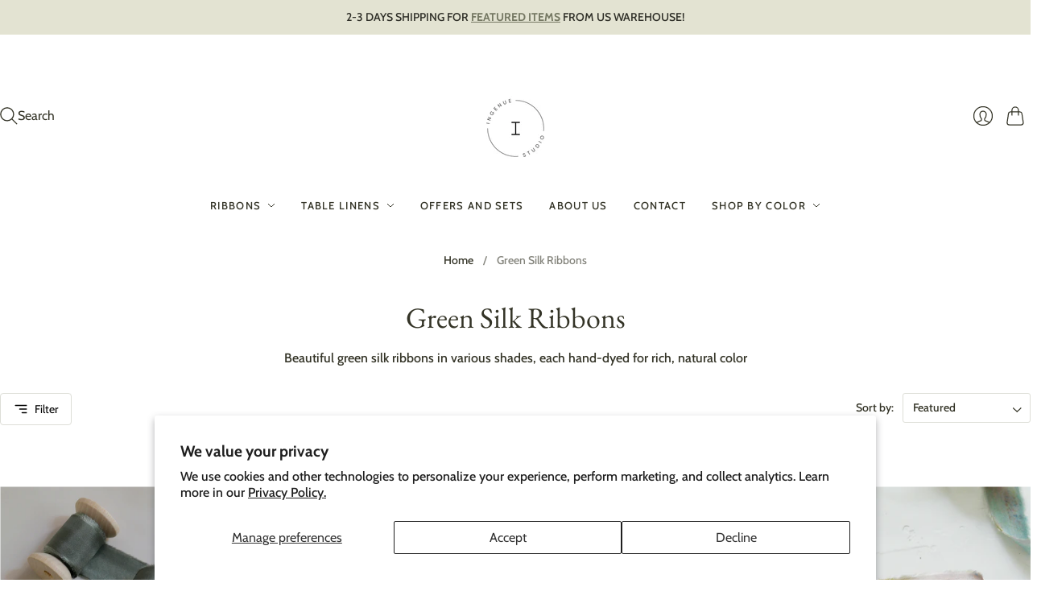

--- FILE ---
content_type: text/html; charset=utf-8
request_url: https://ingenue-silk.com/collections/green-silk-ribbons
body_size: 45980
content:
<!doctype html>
<html class="no-js no-touch" lang="en">
<head>
  <!— Google Tag Manager -->
<script>(function(w,d,s,l,i){w[l]=w[l]||[];w[l].push({'gtm.start':
new Date().getTime(),event:'gtm.js'});var f=d.getElementsByTagName(s)[0],
j=d.createElement(s),dl=l!='dataLayer'?'&l='+l:'';j.async=true;j.src=
'https://www.googletagmanager.com/gtm.js?id='+i+dl;f.parentNode.insertBefore(j,f);
})(window,document,'script','dataLayer','GTM-5CVXT2C8');</script>
<!-- End Google Tag Manager -->
  <meta charset="utf-8">
  <meta http-equiv="X-UA-Compatible" content="IE=edge,chrome=1">
  <meta name="viewport" content="width=device-width,initial-scale=1">
<meta name="google-site-verification" content="3oDeGM-kzOK-NGYO5vgO-E2BegB-9yZMJgJEY5lS4Hg" />
<meta name="facebook-domain-verification" content="nxdca3ae6poxc9wy5zu9rqd9r9xvng" />
<meta name="p:domain_verify" content="ccdc9fea821cd758102e5a63e15a6703"/>
<meta property="og:site_name" content="IngenueSilk">
<meta property="og:title" content="Hand-Dyed Green Silk Ribbons | Elegant Natural Sheen | IngenueSilk">
<meta property="og:description" content="Explore our collection of hand-dyed green silk ribbons in emerald, sage, olive, and mint tones. Lustrous, smooth texture perfect for weddings, luxury packaging, and special occasions">
<meta property="og:url" content="https://ingenue-silk.com/collections/green-silk-ribbons">
<meta property="og:type" content="website">
<meta property="og:image:width" content="300">
<meta property="og:image:height" content="300">
<meta name="google-site-verification" content="cw4vIWSTu_6h6r4QlFSroqX6jPbn9i5yKXIyDMhJgKM" />

    <meta property="og:image" content="https://ingenue-silk.com/cdn/shop/collections/MG_2840_300x300.jpg?v=1620581807">


<meta property="og:image:alt" content="IngenueSilk">  <!-- Preconnect Domains -->
  <link rel="preconnect" href="https://cdn.shopify.com" crossorigin>
  <link rel="preconnect" href="https://fonts.shopify.com" crossorigin>
  <link rel="preconnect" href="https://monorail-edge.shopifysvc.com">

  <!-- Preload Assets -->
  <link rel="preload" href="//ingenue-silk.com/cdn/shop/t/9/assets/theme.css?v=144574523572859275201759333957" as="style">
  <link rel="preload" href="//ingenue-silk.com/cdn/shop/t/9/assets/editions.js?v=99893601253258093311742114065" defer="defer" as="script">
  <link rel="preload" href="//ingenue-silk.com/cdn/shopifycloud/storefront/assets/themes_support/api.jquery-7ab1a3a4.js" defer="defer" as="script">

  

  

  <title>Hand-Dyed Green Silk Ribbons | Elegant Natural Sheen&nbsp&#8211; IngenueSilk
</title>

  
    <meta name="description" content="Explore our collection of hand-dyed green silk ribbons in emerald, sage, olive, and mint tones. Lustrous, smooth texture perfect for weddings, luxury packaging, and special occasions">
  

  
    <link rel="icon" type="image/png" href="//ingenue-silk.com/cdn/shop/files/logo.jpg?crop=center&height=32&v=1620584952&width=32">
  

  
    <meta name="robots" content="index, follow">
    <link rel="canonical" href="https://ingenue-silk.com/collections/green-silk-ribbons" />
  

  <script>window.performance && window.performance.mark && window.performance.mark('shopify.content_for_header.start');</script><meta id="shopify-digital-wallet" name="shopify-digital-wallet" content="/56780488903/digital_wallets/dialog">
<meta name="shopify-checkout-api-token" content="d8104f5497de948846a53d57ef1dc7fd">
<meta id="in-context-paypal-metadata" data-shop-id="56780488903" data-venmo-supported="false" data-environment="production" data-locale="en_US" data-paypal-v4="true" data-currency="USD">
<link rel="alternate" type="application/atom+xml" title="Feed" href="/collections/green-silk-ribbons.atom" />
<link rel="alternate" type="application/json+oembed" href="https://ingenue-silk.com/collections/green-silk-ribbons.oembed">
<script async="async" src="/checkouts/internal/preloads.js?locale=en-US"></script>
<script id="shopify-features" type="application/json">{"accessToken":"d8104f5497de948846a53d57ef1dc7fd","betas":["rich-media-storefront-analytics"],"domain":"ingenue-silk.com","predictiveSearch":true,"shopId":56780488903,"locale":"en"}</script>
<script>var Shopify = Shopify || {};
Shopify.shop = "ingenuesilk.myshopify.com";
Shopify.locale = "en";
Shopify.currency = {"active":"USD","rate":"1.0"};
Shopify.country = "US";
Shopify.theme = {"name":"Editions - 2025-02-27","id":142639431879,"schema_name":"Editions","schema_version":"13.3.2","theme_store_id":null,"role":"main"};
Shopify.theme.handle = "null";
Shopify.theme.style = {"id":null,"handle":null};
Shopify.cdnHost = "ingenue-silk.com/cdn";
Shopify.routes = Shopify.routes || {};
Shopify.routes.root = "/";</script>
<script type="module">!function(o){(o.Shopify=o.Shopify||{}).modules=!0}(window);</script>
<script>!function(o){function n(){var o=[];function n(){o.push(Array.prototype.slice.apply(arguments))}return n.q=o,n}var t=o.Shopify=o.Shopify||{};t.loadFeatures=n(),t.autoloadFeatures=n()}(window);</script>
<script id="shop-js-analytics" type="application/json">{"pageType":"collection"}</script>
<script defer="defer" async type="module" src="//ingenue-silk.com/cdn/shopifycloud/shop-js/modules/v2/client.init-shop-cart-sync_IZsNAliE.en.esm.js"></script>
<script defer="defer" async type="module" src="//ingenue-silk.com/cdn/shopifycloud/shop-js/modules/v2/chunk.common_0OUaOowp.esm.js"></script>
<script type="module">
  await import("//ingenue-silk.com/cdn/shopifycloud/shop-js/modules/v2/client.init-shop-cart-sync_IZsNAliE.en.esm.js");
await import("//ingenue-silk.com/cdn/shopifycloud/shop-js/modules/v2/chunk.common_0OUaOowp.esm.js");

  window.Shopify.SignInWithShop?.initShopCartSync?.({"fedCMEnabled":true,"windoidEnabled":true});

</script>
<script>(function() {
  var isLoaded = false;
  function asyncLoad() {
    if (isLoaded) return;
    isLoaded = true;
    var urls = ["\/\/d1liekpayvooaz.cloudfront.net\/apps\/customizery\/customizery.js?shop=ingenuesilk.myshopify.com"];
    for (var i = 0; i < urls.length; i++) {
      var s = document.createElement('script');
      s.type = 'text/javascript';
      s.async = true;
      s.src = urls[i];
      var x = document.getElementsByTagName('script')[0];
      x.parentNode.insertBefore(s, x);
    }
  };
  if(window.attachEvent) {
    window.attachEvent('onload', asyncLoad);
  } else {
    window.addEventListener('load', asyncLoad, false);
  }
})();</script>
<script id="__st">var __st={"a":56780488903,"offset":-18000,"reqid":"14cbd0d5-63c4-4c71-8285-84310f30a039-1768449995","pageurl":"ingenue-silk.com\/collections\/green-silk-ribbons","u":"5fe780e019c5","p":"collection","rtyp":"collection","rid":268664733895};</script>
<script>window.ShopifyPaypalV4VisibilityTracking = true;</script>
<script id="captcha-bootstrap">!function(){'use strict';const t='contact',e='account',n='new_comment',o=[[t,t],['blogs',n],['comments',n],[t,'customer']],c=[[e,'customer_login'],[e,'guest_login'],[e,'recover_customer_password'],[e,'create_customer']],r=t=>t.map((([t,e])=>`form[action*='/${t}']:not([data-nocaptcha='true']) input[name='form_type'][value='${e}']`)).join(','),a=t=>()=>t?[...document.querySelectorAll(t)].map((t=>t.form)):[];function s(){const t=[...o],e=r(t);return a(e)}const i='password',u='form_key',d=['recaptcha-v3-token','g-recaptcha-response','h-captcha-response',i],f=()=>{try{return window.sessionStorage}catch{return}},m='__shopify_v',_=t=>t.elements[u];function p(t,e,n=!1){try{const o=window.sessionStorage,c=JSON.parse(o.getItem(e)),{data:r}=function(t){const{data:e,action:n}=t;return t[m]||n?{data:e,action:n}:{data:t,action:n}}(c);for(const[e,n]of Object.entries(r))t.elements[e]&&(t.elements[e].value=n);n&&o.removeItem(e)}catch(o){console.error('form repopulation failed',{error:o})}}const l='form_type',E='cptcha';function T(t){t.dataset[E]=!0}const w=window,h=w.document,L='Shopify',v='ce_forms',y='captcha';let A=!1;((t,e)=>{const n=(g='f06e6c50-85a8-45c8-87d0-21a2b65856fe',I='https://cdn.shopify.com/shopifycloud/storefront-forms-hcaptcha/ce_storefront_forms_captcha_hcaptcha.v1.5.2.iife.js',D={infoText:'Protected by hCaptcha',privacyText:'Privacy',termsText:'Terms'},(t,e,n)=>{const o=w[L][v],c=o.bindForm;if(c)return c(t,g,e,D).then(n);var r;o.q.push([[t,g,e,D],n]),r=I,A||(h.body.append(Object.assign(h.createElement('script'),{id:'captcha-provider',async:!0,src:r})),A=!0)});var g,I,D;w[L]=w[L]||{},w[L][v]=w[L][v]||{},w[L][v].q=[],w[L][y]=w[L][y]||{},w[L][y].protect=function(t,e){n(t,void 0,e),T(t)},Object.freeze(w[L][y]),function(t,e,n,w,h,L){const[v,y,A,g]=function(t,e,n){const i=e?o:[],u=t?c:[],d=[...i,...u],f=r(d),m=r(i),_=r(d.filter((([t,e])=>n.includes(e))));return[a(f),a(m),a(_),s()]}(w,h,L),I=t=>{const e=t.target;return e instanceof HTMLFormElement?e:e&&e.form},D=t=>v().includes(t);t.addEventListener('submit',(t=>{const e=I(t);if(!e)return;const n=D(e)&&!e.dataset.hcaptchaBound&&!e.dataset.recaptchaBound,o=_(e),c=g().includes(e)&&(!o||!o.value);(n||c)&&t.preventDefault(),c&&!n&&(function(t){try{if(!f())return;!function(t){const e=f();if(!e)return;const n=_(t);if(!n)return;const o=n.value;o&&e.removeItem(o)}(t);const e=Array.from(Array(32),(()=>Math.random().toString(36)[2])).join('');!function(t,e){_(t)||t.append(Object.assign(document.createElement('input'),{type:'hidden',name:u})),t.elements[u].value=e}(t,e),function(t,e){const n=f();if(!n)return;const o=[...t.querySelectorAll(`input[type='${i}']`)].map((({name:t})=>t)),c=[...d,...o],r={};for(const[a,s]of new FormData(t).entries())c.includes(a)||(r[a]=s);n.setItem(e,JSON.stringify({[m]:1,action:t.action,data:r}))}(t,e)}catch(e){console.error('failed to persist form',e)}}(e),e.submit())}));const S=(t,e)=>{t&&!t.dataset[E]&&(n(t,e.some((e=>e===t))),T(t))};for(const o of['focusin','change'])t.addEventListener(o,(t=>{const e=I(t);D(e)&&S(e,y())}));const B=e.get('form_key'),M=e.get(l),P=B&&M;t.addEventListener('DOMContentLoaded',(()=>{const t=y();if(P)for(const e of t)e.elements[l].value===M&&p(e,B);[...new Set([...A(),...v().filter((t=>'true'===t.dataset.shopifyCaptcha))])].forEach((e=>S(e,t)))}))}(h,new URLSearchParams(w.location.search),n,t,e,['guest_login'])})(!0,!0)}();</script>
<script integrity="sha256-4kQ18oKyAcykRKYeNunJcIwy7WH5gtpwJnB7kiuLZ1E=" data-source-attribution="shopify.loadfeatures" defer="defer" src="//ingenue-silk.com/cdn/shopifycloud/storefront/assets/storefront/load_feature-a0a9edcb.js" crossorigin="anonymous"></script>
<script data-source-attribution="shopify.dynamic_checkout.dynamic.init">var Shopify=Shopify||{};Shopify.PaymentButton=Shopify.PaymentButton||{isStorefrontPortableWallets:!0,init:function(){window.Shopify.PaymentButton.init=function(){};var t=document.createElement("script");t.src="https://ingenue-silk.com/cdn/shopifycloud/portable-wallets/latest/portable-wallets.en.js",t.type="module",document.head.appendChild(t)}};
</script>
<script data-source-attribution="shopify.dynamic_checkout.buyer_consent">
  function portableWalletsHideBuyerConsent(e){var t=document.getElementById("shopify-buyer-consent"),n=document.getElementById("shopify-subscription-policy-button");t&&n&&(t.classList.add("hidden"),t.setAttribute("aria-hidden","true"),n.removeEventListener("click",e))}function portableWalletsShowBuyerConsent(e){var t=document.getElementById("shopify-buyer-consent"),n=document.getElementById("shopify-subscription-policy-button");t&&n&&(t.classList.remove("hidden"),t.removeAttribute("aria-hidden"),n.addEventListener("click",e))}window.Shopify?.PaymentButton&&(window.Shopify.PaymentButton.hideBuyerConsent=portableWalletsHideBuyerConsent,window.Shopify.PaymentButton.showBuyerConsent=portableWalletsShowBuyerConsent);
</script>
<script data-source-attribution="shopify.dynamic_checkout.cart.bootstrap">document.addEventListener("DOMContentLoaded",(function(){function t(){return document.querySelector("shopify-accelerated-checkout-cart, shopify-accelerated-checkout")}if(t())Shopify.PaymentButton.init();else{new MutationObserver((function(e,n){t()&&(Shopify.PaymentButton.init(),n.disconnect())})).observe(document.body,{childList:!0,subtree:!0})}}));
</script>
<script id='scb4127' type='text/javascript' async='' src='https://ingenue-silk.com/cdn/shopifycloud/privacy-banner/storefront-banner.js'></script><link id="shopify-accelerated-checkout-styles" rel="stylesheet" media="screen" href="https://ingenue-silk.com/cdn/shopifycloud/portable-wallets/latest/accelerated-checkout-backwards-compat.css" crossorigin="anonymous">
<style id="shopify-accelerated-checkout-cart">
        #shopify-buyer-consent {
  margin-top: 1em;
  display: inline-block;
  width: 100%;
}

#shopify-buyer-consent.hidden {
  display: none;
}

#shopify-subscription-policy-button {
  background: none;
  border: none;
  padding: 0;
  text-decoration: underline;
  font-size: inherit;
  cursor: pointer;
}

#shopify-subscription-policy-button::before {
  box-shadow: none;
}

      </style>

<script>window.performance && window.performance.mark && window.performance.mark('shopify.content_for_header.end');</script>


  





<meta property="og:site_name" content="IngenueSilk">
<meta property="og:url" content="https://ingenue-silk.com/collections/green-silk-ribbons">
<meta property="og:title" content="Hand-Dyed Green Silk Ribbons | Elegant Natural Sheen">
<meta property="og:type" content="website">
<meta property="og:description" content="Explore our collection of hand-dyed green silk ribbons in emerald, sage, olive, and mint tones. Lustrous, smooth texture perfect for weddings, luxury packaging, and special occasions">




    
    
    

    
    
    <meta
      property="og:image"
      content="https://ingenue-silk.com/cdn/shop/collections/MG_2840_1200x1598.jpg?v=1620581807"
    />
    <meta
      property="og:image:secure_url"
      content="https://ingenue-silk.com/cdn/shop/collections/MG_2840_1200x1598.jpg?v=1620581807"
    />
    <meta property="og:image:width" content="1200" />
    <meta property="og:image:height" content="1598" />
    
    
    <meta property="og:image:alt" content="Green Silk Ribbons" />
  












<meta name="twitter:title" content="Hand-Dyed Green Silk Ribbons | Elegant Natural Sheen">
<meta name="twitter:description" content="Explore our collection of hand-dyed green silk ribbons in emerald, sage, olive, and mint tones. Lustrous, smooth texture perfect for weddings, luxury packaging, and special occasions">


    
    
    
      
      
      <meta name="twitter:card" content="summary">
    
    
    <meta
      property="twitter:image"
      content="https://ingenue-silk.com/cdn/shop/collections/MG_2840_1200x1200_crop_center.jpg?v=1620581807"
    />
    <meta property="twitter:image:width" content="1200" />
    <meta property="twitter:image:height" content="1200" />
    
    
    <meta property="twitter:image:alt" content="Green Silk Ribbons" />
  



  <script>
    document.documentElement.className=document.documentElement.className.replace(/\bno-js\b/,'js');
    if(window.Shopify&&window.Shopify.designMode)document.documentElement.className+=' in-theme-editor';
    if(('ontouchstart' in window)||window.DocumentTouch&&document instanceof DocumentTouch)document.documentElement.className=document.documentElement.className.replace(/\bno-touch\b/,'has-touch');
  </script>

  <!-- Theme CSS -->
  <link rel="stylesheet" href="//ingenue-silk.com/cdn/shop/t/9/assets/theme.css?v=144574523572859275201759333957">

                <link href="//fonts.googleapis.com/css?family=Neuton:300,400,400i,700|PT+Sans:400,400i,700,700i" rel="stylesheet" type="text/css" media="all" />  


  
  <script>
    window.Theme = window.Theme || {};
    window.Theme.version = "13.3.2";
    window.Theme.name = 'Editions';
    window.Theme.moneyFormat = "${{amount}}";
    window.Theme.routes = {
      "root_url": "/",
      "account_url": "/account",
      "account_login_url": "/account/login",
      "account_logout_url": "/account/logout",
      "account_register_url": "/account/register",
      "account_addresses_url": "/account/addresses",
      "collections_url": "/collections",
      "all_products_collection_url": "/collections/all",
      "search_url": "/search",
      "cart_url": "/cart",
      "cart_add_url": "/cart/add",
      "cart_change_url": "/cart/change",
      "cart_clear_url": "/cart/clear",
      "product_recommendations_url": "/recommendations/products",
      "predictive_search_url": "/search/suggest",
    };
  </script>
  

<!-- BEGIN app block: shopify://apps/judge-me-reviews/blocks/judgeme_core/61ccd3b1-a9f2-4160-9fe9-4fec8413e5d8 --><!-- Start of Judge.me Core -->






<link rel="dns-prefetch" href="https://cdnwidget.judge.me">
<link rel="dns-prefetch" href="https://cdn.judge.me">
<link rel="dns-prefetch" href="https://cdn1.judge.me">
<link rel="dns-prefetch" href="https://api.judge.me">

<script data-cfasync='false' class='jdgm-settings-script'>window.jdgmSettings={"pagination":5,"disable_web_reviews":false,"badge_no_review_text":"No reviews","badge_n_reviews_text":"{{ n }} reviews","hide_badge_preview_if_no_reviews":true,"badge_hide_text":false,"enforce_center_preview_badge":false,"widget_title":"Customer Reviews","widget_open_form_text":"Write a review","widget_close_form_text":"Cancel review","widget_refresh_page_text":"Refresh page","widget_summary_text":"Based on {{ number_of_reviews }} review/reviews","widget_no_review_text":"Be the first to write a review","widget_name_field_text":"Display name","widget_verified_name_field_text":"Verified Name (public)","widget_name_placeholder_text":"Display name","widget_required_field_error_text":"This field is required.","widget_email_field_text":"Email address","widget_verified_email_field_text":"Verified Email (private, can not be edited)","widget_email_placeholder_text":"Your email address","widget_email_field_error_text":"Please enter a valid email address.","widget_rating_field_text":"Rating","widget_review_title_field_text":"Review Title","widget_review_title_placeholder_text":"Give your review a title","widget_review_body_field_text":"Review content","widget_review_body_placeholder_text":"Start writing here...","widget_pictures_field_text":"Picture/Video (optional)","widget_submit_review_text":"Submit Review","widget_submit_verified_review_text":"Submit Verified Review","widget_submit_success_msg_with_auto_publish":"Thank you! Please refresh the page in a few moments to see your review. You can remove or edit your review by logging into \u003ca href='https://judge.me/login' target='_blank' rel='nofollow noopener'\u003eJudge.me\u003c/a\u003e","widget_submit_success_msg_no_auto_publish":"Thank you! Your review will be published as soon as it is approved by the shop admin. You can remove or edit your review by logging into \u003ca href='https://judge.me/login' target='_blank' rel='nofollow noopener'\u003eJudge.me\u003c/a\u003e","widget_show_default_reviews_out_of_total_text":"Showing {{ n_reviews_shown }} out of {{ n_reviews }} reviews.","widget_show_all_link_text":"Show all","widget_show_less_link_text":"Show less","widget_author_said_text":"{{ reviewer_name }} said:","widget_days_text":"{{ n }} days ago","widget_weeks_text":"{{ n }} week/weeks ago","widget_months_text":"{{ n }} month/months ago","widget_years_text":"{{ n }} year/years ago","widget_yesterday_text":"Yesterday","widget_today_text":"Today","widget_replied_text":"\u003e\u003e {{ shop_name }} replied:","widget_read_more_text":"Read more","widget_reviewer_name_as_initial":"","widget_rating_filter_color":"","widget_rating_filter_see_all_text":"See all reviews","widget_sorting_most_recent_text":"Most Recent","widget_sorting_highest_rating_text":"Highest Rating","widget_sorting_lowest_rating_text":"Lowest Rating","widget_sorting_with_pictures_text":"Only Pictures","widget_sorting_most_helpful_text":"Most Helpful","widget_open_question_form_text":"Ask a question","widget_reviews_subtab_text":"Reviews","widget_questions_subtab_text":"Questions","widget_question_label_text":"Question","widget_answer_label_text":"Answer","widget_question_placeholder_text":"Write your question here","widget_submit_question_text":"Submit Question","widget_question_submit_success_text":"Thank you for your question! We will notify you once it gets answered.","verified_badge_text":"Verified","verified_badge_bg_color":"","verified_badge_text_color":"","verified_badge_placement":"left-of-reviewer-name","widget_review_max_height":"","widget_hide_border":false,"widget_social_share":false,"widget_thumb":false,"widget_review_location_show":false,"widget_location_format":"","all_reviews_include_out_of_store_products":true,"all_reviews_out_of_store_text":"(out of store)","all_reviews_pagination":100,"all_reviews_product_name_prefix_text":"about","enable_review_pictures":true,"enable_question_anwser":false,"widget_theme":"","review_date_format":"mm/dd/yyyy","default_sort_method":"most-recent","widget_product_reviews_subtab_text":"Product Reviews","widget_shop_reviews_subtab_text":"Shop Reviews","widget_other_products_reviews_text":"Reviews for other products","widget_store_reviews_subtab_text":"Store reviews","widget_no_store_reviews_text":"This store hasn't received any reviews yet","widget_web_restriction_product_reviews_text":"This product hasn't received any reviews yet","widget_no_items_text":"No items found","widget_show_more_text":"Show more","widget_write_a_store_review_text":"Write a Store Review","widget_other_languages_heading":"Reviews in Other Languages","widget_translate_review_text":"Translate review to {{ language }}","widget_translating_review_text":"Translating...","widget_show_original_translation_text":"Show original ({{ language }})","widget_translate_review_failed_text":"Review couldn't be translated.","widget_translate_review_retry_text":"Retry","widget_translate_review_try_again_later_text":"Try again later","show_product_url_for_grouped_product":false,"widget_sorting_pictures_first_text":"Pictures First","show_pictures_on_all_rev_page_mobile":false,"show_pictures_on_all_rev_page_desktop":false,"floating_tab_hide_mobile_install_preference":false,"floating_tab_button_name":"★ Reviews","floating_tab_title":"Let customers speak for us","floating_tab_button_color":"","floating_tab_button_background_color":"","floating_tab_url":"","floating_tab_url_enabled":false,"floating_tab_tab_style":"text","all_reviews_text_badge_text":"Customers rate us {{ shop.metafields.judgeme.all_reviews_rating | round: 1 }}/5 based on {{ shop.metafields.judgeme.all_reviews_count }} reviews.","all_reviews_text_badge_text_branded_style":"{{ shop.metafields.judgeme.all_reviews_rating | round: 1 }} out of 5 stars based on {{ shop.metafields.judgeme.all_reviews_count }} reviews","is_all_reviews_text_badge_a_link":false,"show_stars_for_all_reviews_text_badge":false,"all_reviews_text_badge_url":"","all_reviews_text_style":"branded","all_reviews_text_color_style":"judgeme_brand_color","all_reviews_text_color":"#108474","all_reviews_text_show_jm_brand":true,"featured_carousel_show_header":true,"featured_carousel_title":"Our customers reviews:","testimonials_carousel_title":"Customers are saying","videos_carousel_title":"Real customer stories","cards_carousel_title":"Customers are saying","featured_carousel_count_text":"from {{ n }} reviews","featured_carousel_add_link_to_all_reviews_page":false,"featured_carousel_url":"","featured_carousel_show_images":true,"featured_carousel_autoslide_interval":5,"featured_carousel_arrows_on_the_sides":true,"featured_carousel_height":250,"featured_carousel_width":100,"featured_carousel_image_size":0,"featured_carousel_image_height":250,"featured_carousel_arrow_color":"#eeeeee","verified_count_badge_style":"branded","verified_count_badge_orientation":"horizontal","verified_count_badge_color_style":"judgeme_brand_color","verified_count_badge_color":"#108474","is_verified_count_badge_a_link":false,"verified_count_badge_url":"","verified_count_badge_show_jm_brand":true,"widget_rating_preset_default":5,"widget_first_sub_tab":"product-reviews","widget_show_histogram":true,"widget_histogram_use_custom_color":false,"widget_pagination_use_custom_color":false,"widget_star_use_custom_color":false,"widget_verified_badge_use_custom_color":false,"widget_write_review_use_custom_color":false,"picture_reminder_submit_button":"Upload Pictures","enable_review_videos":false,"mute_video_by_default":false,"widget_sorting_videos_first_text":"Videos First","widget_review_pending_text":"Pending","featured_carousel_items_for_large_screen":3,"social_share_options_order":"Facebook,Twitter","remove_microdata_snippet":true,"disable_json_ld":false,"enable_json_ld_products":false,"preview_badge_show_question_text":false,"preview_badge_no_question_text":"No questions","preview_badge_n_question_text":"{{ number_of_questions }} question/questions","qa_badge_show_icon":false,"qa_badge_position":"same-row","remove_judgeme_branding":false,"widget_add_search_bar":false,"widget_search_bar_placeholder":"Search","widget_sorting_verified_only_text":"Verified only","featured_carousel_theme":"compact","featured_carousel_show_rating":true,"featured_carousel_show_title":true,"featured_carousel_show_body":true,"featured_carousel_show_date":true,"featured_carousel_show_reviewer":true,"featured_carousel_show_product":true,"featured_carousel_header_background_color":"#108474","featured_carousel_header_text_color":"#ffffff","featured_carousel_name_product_separator":"reviewed","featured_carousel_full_star_background":"#108474","featured_carousel_empty_star_background":"#dadada","featured_carousel_vertical_theme_background":"#f9fafb","featured_carousel_verified_badge_enable":true,"featured_carousel_verified_badge_color":"#108474","featured_carousel_border_style":"round","featured_carousel_review_line_length_limit":3,"featured_carousel_more_reviews_button_text":"Read more reviews","featured_carousel_view_product_button_text":"View product","all_reviews_page_load_reviews_on":"scroll","all_reviews_page_load_more_text":"Load More Reviews","disable_fb_tab_reviews":false,"enable_ajax_cdn_cache":false,"widget_public_name_text":"displayed publicly like","default_reviewer_name":"John Smith","default_reviewer_name_has_non_latin":true,"widget_reviewer_anonymous":"Anonymous","medals_widget_title":"Judge.me Review Medals","medals_widget_background_color":"#f9fafb","medals_widget_position":"footer_all_pages","medals_widget_border_color":"#f9fafb","medals_widget_verified_text_position":"left","medals_widget_use_monochromatic_version":false,"medals_widget_elements_color":"#108474","show_reviewer_avatar":true,"widget_invalid_yt_video_url_error_text":"Not a YouTube video URL","widget_max_length_field_error_text":"Please enter no more than {0} characters.","widget_show_country_flag":false,"widget_show_collected_via_shop_app":true,"widget_verified_by_shop_badge_style":"light","widget_verified_by_shop_text":"Verified by Shop","widget_show_photo_gallery":false,"widget_load_with_code_splitting":true,"widget_ugc_install_preference":false,"widget_ugc_title":"Made by us, Shared by you","widget_ugc_subtitle":"Tag us to see your picture featured in our page","widget_ugc_arrows_color":"#ffffff","widget_ugc_primary_button_text":"Buy Now","widget_ugc_primary_button_background_color":"#757863","widget_ugc_primary_button_text_color":"#ffffff","widget_ugc_primary_button_border_width":"0","widget_ugc_primary_button_border_style":"none","widget_ugc_primary_button_border_color":"#757863","widget_ugc_primary_button_border_radius":"25","widget_ugc_secondary_button_text":"Load More","widget_ugc_secondary_button_background_color":"#ffffff","widget_ugc_secondary_button_text_color":"#757863","widget_ugc_secondary_button_border_width":"2","widget_ugc_secondary_button_border_style":"solid","widget_ugc_secondary_button_border_color":"#757863","widget_ugc_secondary_button_border_radius":"25","widget_ugc_reviews_button_text":"View Reviews","widget_ugc_reviews_button_background_color":"#ffffff","widget_ugc_reviews_button_text_color":"#757863","widget_ugc_reviews_button_border_width":"2","widget_ugc_reviews_button_border_style":"solid","widget_ugc_reviews_button_border_color":"#757863","widget_ugc_reviews_button_border_radius":"25","widget_ugc_reviews_button_link_to":"store-product-page","widget_ugc_show_post_date":true,"widget_ugc_max_width":"1300","widget_rating_metafield_value_type":true,"widget_primary_color":"#878B72","widget_enable_secondary_color":false,"widget_secondary_color":"#edf5f5","widget_summary_average_rating_text":"{{ average_rating }} out of 5","widget_media_grid_title":"Customer photos \u0026 videos","widget_media_grid_see_more_text":"See more","widget_round_style":false,"widget_show_product_medals":true,"widget_verified_by_judgeme_text":"Verified by Judge.me","widget_show_store_medals":true,"widget_verified_by_judgeme_text_in_store_medals":"Verified by Judge.me","widget_media_field_exceed_quantity_message":"Sorry, we can only accept {{ max_media }} for one review.","widget_media_field_exceed_limit_message":"{{ file_name }} is too large, please select a {{ media_type }} less than {{ size_limit }}MB.","widget_review_submitted_text":"Review Submitted!","widget_question_submitted_text":"Question Submitted!","widget_close_form_text_question":"Cancel","widget_write_your_answer_here_text":"Write your answer here","widget_enabled_branded_link":true,"widget_show_collected_by_judgeme":true,"widget_reviewer_name_color":"","widget_write_review_text_color":"","widget_write_review_bg_color":"","widget_collected_by_judgeme_text":"collected by Judge.me","widget_pagination_type":"standard","widget_load_more_text":"Load More","widget_load_more_color":"#108474","widget_full_review_text":"Full Review","widget_read_more_reviews_text":"Read More Reviews","widget_read_questions_text":"Read Questions","widget_questions_and_answers_text":"Questions \u0026 Answers","widget_verified_by_text":"Verified by","widget_verified_text":"Verified","widget_number_of_reviews_text":"{{ number_of_reviews }} reviews","widget_back_button_text":"Back","widget_next_button_text":"Next","widget_custom_forms_filter_button":"Filters","custom_forms_style":"horizontal","widget_show_review_information":false,"how_reviews_are_collected":"How reviews are collected?","widget_show_review_keywords":false,"widget_gdpr_statement":"How we use your data: We'll only contact you about the review you left, and only if necessary. By submitting your review, you agree to Judge.me's \u003ca href='https://judge.me/terms' target='_blank' rel='nofollow noopener'\u003eterms\u003c/a\u003e, \u003ca href='https://judge.me/privacy' target='_blank' rel='nofollow noopener'\u003eprivacy\u003c/a\u003e and \u003ca href='https://judge.me/content-policy' target='_blank' rel='nofollow noopener'\u003econtent\u003c/a\u003e policies.","widget_multilingual_sorting_enabled":false,"widget_translate_review_content_enabled":false,"widget_translate_review_content_method":"manual","popup_widget_review_selection":"automatically_with_pictures","popup_widget_round_border_style":true,"popup_widget_show_title":true,"popup_widget_show_body":true,"popup_widget_show_reviewer":false,"popup_widget_show_product":true,"popup_widget_show_pictures":true,"popup_widget_use_review_picture":true,"popup_widget_show_on_home_page":true,"popup_widget_show_on_product_page":true,"popup_widget_show_on_collection_page":true,"popup_widget_show_on_cart_page":true,"popup_widget_position":"bottom_left","popup_widget_first_review_delay":5,"popup_widget_duration":5,"popup_widget_interval":5,"popup_widget_review_count":5,"popup_widget_hide_on_mobile":true,"review_snippet_widget_round_border_style":true,"review_snippet_widget_card_color":"#FFFFFF","review_snippet_widget_slider_arrows_background_color":"#FFFFFF","review_snippet_widget_slider_arrows_color":"#000000","review_snippet_widget_star_color":"#108474","show_product_variant":false,"all_reviews_product_variant_label_text":"Variant: ","widget_show_verified_branding":true,"widget_ai_summary_title":"Customers say","widget_ai_summary_disclaimer":"AI-powered review summary based on recent customer reviews","widget_show_ai_summary":false,"widget_show_ai_summary_bg":false,"widget_show_review_title_input":true,"redirect_reviewers_invited_via_email":"external_form","request_store_review_after_product_review":false,"request_review_other_products_in_order":false,"review_form_color_scheme":"default","review_form_corner_style":"square","review_form_star_color":{},"review_form_text_color":"#333333","review_form_background_color":"#ffffff","review_form_field_background_color":"#fafafa","review_form_button_color":{},"review_form_button_text_color":"#ffffff","review_form_modal_overlay_color":"#000000","review_content_screen_title_text":"How would you rate this product?","review_content_introduction_text":"We would love it if you would share a bit about your experience.","store_review_form_title_text":"How would you rate this store?","store_review_form_introduction_text":"We would love it if you would share a bit about your experience.","show_review_guidance_text":true,"one_star_review_guidance_text":"Poor","five_star_review_guidance_text":"Great","customer_information_screen_title_text":"About you","customer_information_introduction_text":"Please tell us more about you.","custom_questions_screen_title_text":"Your experience in more detail","custom_questions_introduction_text":"Here are a few questions to help us understand more about your experience.","review_submitted_screen_title_text":"Thanks for your review!","review_submitted_screen_thank_you_text":"We are processing it and it will appear on the store soon.","review_submitted_screen_email_verification_text":"Please confirm your email by clicking the link we just sent you. This helps us keep reviews authentic.","review_submitted_request_store_review_text":"Would you like to share your experience of shopping with us?","review_submitted_review_other_products_text":"Would you like to review these products?","store_review_screen_title_text":"Would you like to share your experience of shopping with us?","store_review_introduction_text":"We value your feedback and use it to improve. Please share any thoughts or suggestions you have.","reviewer_media_screen_title_picture_text":"Share a picture","reviewer_media_introduction_picture_text":"Upload a photo to support your review.","reviewer_media_screen_title_video_text":"Share a video","reviewer_media_introduction_video_text":"Upload a video to support your review.","reviewer_media_screen_title_picture_or_video_text":"Share a picture or video","reviewer_media_introduction_picture_or_video_text":"Upload a photo or video to support your review.","reviewer_media_youtube_url_text":"Paste your Youtube URL here","advanced_settings_next_step_button_text":"Next","advanced_settings_close_review_button_text":"Close","modal_write_review_flow":false,"write_review_flow_required_text":"Required","write_review_flow_privacy_message_text":"We respect your privacy.","write_review_flow_anonymous_text":"Post review as anonymous","write_review_flow_visibility_text":"This won't be visible to other customers.","write_review_flow_multiple_selection_help_text":"Select as many as you like","write_review_flow_single_selection_help_text":"Select one option","write_review_flow_required_field_error_text":"This field is required","write_review_flow_invalid_email_error_text":"Please enter a valid email address","write_review_flow_max_length_error_text":"Max. {{ max_length }} characters.","write_review_flow_media_upload_text":"\u003cb\u003eClick to upload\u003c/b\u003e or drag and drop","write_review_flow_gdpr_statement":"We'll only contact you about your review if necessary. By submitting your review, you agree to our \u003ca href='https://judge.me/terms' target='_blank' rel='nofollow noopener'\u003eterms and conditions\u003c/a\u003e and \u003ca href='https://judge.me/privacy' target='_blank' rel='nofollow noopener'\u003eprivacy policy\u003c/a\u003e.","rating_only_reviews_enabled":false,"show_negative_reviews_help_screen":false,"new_review_flow_help_screen_rating_threshold":3,"negative_review_resolution_screen_title_text":"Tell us more","negative_review_resolution_text":"Your experience matters to us. If there were issues with your purchase, we're here to help. Feel free to reach out to us, we'd love the opportunity to make things right.","negative_review_resolution_button_text":"Contact us","negative_review_resolution_proceed_with_review_text":"Leave a review","negative_review_resolution_subject":"Issue with purchase from {{ shop_name }}.{{ order_name }}","preview_badge_collection_page_install_status":true,"widget_review_custom_css":"","preview_badge_custom_css":"","preview_badge_stars_count":"5-stars","featured_carousel_custom_css":"","floating_tab_custom_css":"","all_reviews_widget_custom_css":"","medals_widget_custom_css":"","verified_badge_custom_css":"","all_reviews_text_custom_css":"","transparency_badges_collected_via_store_invite":false,"transparency_badges_from_another_provider":false,"transparency_badges_collected_from_store_visitor":false,"transparency_badges_collected_by_verified_review_provider":false,"transparency_badges_earned_reward":false,"transparency_badges_collected_via_store_invite_text":"Review collected via store invitation","transparency_badges_from_another_provider_text":"Review collected from another provider","transparency_badges_collected_from_store_visitor_text":"Review collected from a store visitor","transparency_badges_written_in_google_text":"Review written in Google","transparency_badges_written_in_etsy_text":"Review written in Etsy","transparency_badges_written_in_shop_app_text":"Review written in Shop App","transparency_badges_earned_reward_text":"Review earned a reward for future purchase","product_review_widget_per_page":10,"widget_store_review_label_text":"Review about the store","checkout_comment_extension_title_on_product_page":"Customer Comments","checkout_comment_extension_num_latest_comment_show":5,"checkout_comment_extension_format":"name_and_timestamp","checkout_comment_customer_name":"last_initial","checkout_comment_comment_notification":true,"preview_badge_collection_page_install_preference":false,"preview_badge_home_page_install_preference":false,"preview_badge_product_page_install_preference":false,"review_widget_install_preference":"","review_carousel_install_preference":false,"floating_reviews_tab_install_preference":"none","verified_reviews_count_badge_install_preference":false,"all_reviews_text_install_preference":false,"review_widget_best_location":false,"judgeme_medals_install_preference":false,"review_widget_revamp_enabled":false,"review_widget_qna_enabled":false,"review_widget_header_theme":"minimal","review_widget_widget_title_enabled":true,"review_widget_header_text_size":"medium","review_widget_header_text_weight":"regular","review_widget_average_rating_style":"compact","review_widget_bar_chart_enabled":true,"review_widget_bar_chart_type":"numbers","review_widget_bar_chart_style":"standard","review_widget_expanded_media_gallery_enabled":false,"review_widget_reviews_section_theme":"standard","review_widget_image_style":"thumbnails","review_widget_review_image_ratio":"square","review_widget_stars_size":"medium","review_widget_verified_badge":"standard_text","review_widget_review_title_text_size":"medium","review_widget_review_text_size":"medium","review_widget_review_text_length":"medium","review_widget_number_of_columns_desktop":3,"review_widget_carousel_transition_speed":5,"review_widget_custom_questions_answers_display":"always","review_widget_button_text_color":"#FFFFFF","review_widget_text_color":"#000000","review_widget_lighter_text_color":"#7B7B7B","review_widget_corner_styling":"soft","review_widget_review_word_singular":"review","review_widget_review_word_plural":"reviews","review_widget_voting_label":"Helpful?","review_widget_shop_reply_label":"Reply from {{ shop_name }}:","review_widget_filters_title":"Filters","qna_widget_question_word_singular":"Question","qna_widget_question_word_plural":"Questions","qna_widget_answer_reply_label":"Answer from {{ answerer_name }}:","qna_content_screen_title_text":"Ask a question about this product","qna_widget_question_required_field_error_text":"Please enter your question.","qna_widget_flow_gdpr_statement":"We'll only contact you about your question if necessary. By submitting your question, you agree to our \u003ca href='https://judge.me/terms' target='_blank' rel='nofollow noopener'\u003eterms and conditions\u003c/a\u003e and \u003ca href='https://judge.me/privacy' target='_blank' rel='nofollow noopener'\u003eprivacy policy\u003c/a\u003e.","qna_widget_question_submitted_text":"Thanks for your question!","qna_widget_close_form_text_question":"Close","qna_widget_question_submit_success_text":"We’ll notify you by email when your question is answered.","all_reviews_widget_v2025_enabled":false,"all_reviews_widget_v2025_header_theme":"default","all_reviews_widget_v2025_widget_title_enabled":true,"all_reviews_widget_v2025_header_text_size":"medium","all_reviews_widget_v2025_header_text_weight":"regular","all_reviews_widget_v2025_average_rating_style":"compact","all_reviews_widget_v2025_bar_chart_enabled":true,"all_reviews_widget_v2025_bar_chart_type":"numbers","all_reviews_widget_v2025_bar_chart_style":"standard","all_reviews_widget_v2025_expanded_media_gallery_enabled":false,"all_reviews_widget_v2025_show_store_medals":true,"all_reviews_widget_v2025_show_photo_gallery":true,"all_reviews_widget_v2025_show_review_keywords":false,"all_reviews_widget_v2025_show_ai_summary":false,"all_reviews_widget_v2025_show_ai_summary_bg":false,"all_reviews_widget_v2025_add_search_bar":false,"all_reviews_widget_v2025_default_sort_method":"most-recent","all_reviews_widget_v2025_reviews_per_page":10,"all_reviews_widget_v2025_reviews_section_theme":"default","all_reviews_widget_v2025_image_style":"thumbnails","all_reviews_widget_v2025_review_image_ratio":"square","all_reviews_widget_v2025_stars_size":"medium","all_reviews_widget_v2025_verified_badge":"bold_badge","all_reviews_widget_v2025_review_title_text_size":"medium","all_reviews_widget_v2025_review_text_size":"medium","all_reviews_widget_v2025_review_text_length":"medium","all_reviews_widget_v2025_number_of_columns_desktop":3,"all_reviews_widget_v2025_carousel_transition_speed":5,"all_reviews_widget_v2025_custom_questions_answers_display":"always","all_reviews_widget_v2025_show_product_variant":false,"all_reviews_widget_v2025_show_reviewer_avatar":true,"all_reviews_widget_v2025_reviewer_name_as_initial":"","all_reviews_widget_v2025_review_location_show":false,"all_reviews_widget_v2025_location_format":"","all_reviews_widget_v2025_show_country_flag":false,"all_reviews_widget_v2025_verified_by_shop_badge_style":"light","all_reviews_widget_v2025_social_share":false,"all_reviews_widget_v2025_social_share_options_order":"Facebook,Twitter,LinkedIn,Pinterest","all_reviews_widget_v2025_pagination_type":"standard","all_reviews_widget_v2025_button_text_color":"#FFFFFF","all_reviews_widget_v2025_text_color":"#000000","all_reviews_widget_v2025_lighter_text_color":"#7B7B7B","all_reviews_widget_v2025_corner_styling":"soft","all_reviews_widget_v2025_title":"Customer reviews","all_reviews_widget_v2025_ai_summary_title":"Customers say about this store","all_reviews_widget_v2025_no_review_text":"Be the first to write a review","platform":"shopify","branding_url":"https://app.judge.me/reviews","branding_text":"Powered by Judge.me","locale":"en","reply_name":"IngenueSilk","widget_version":"3.0","footer":true,"autopublish":true,"review_dates":true,"enable_custom_form":false,"shop_locale":"en","enable_multi_locales_translations":true,"show_review_title_input":true,"review_verification_email_status":"always","can_be_branded":false,"reply_name_text":"IngenueSilk"};</script> <style class='jdgm-settings-style'>.jdgm-xx{left:0}:root{--jdgm-primary-color: #878B72;--jdgm-secondary-color: rgba(135,139,114,0.1);--jdgm-star-color: #878B72;--jdgm-write-review-text-color: white;--jdgm-write-review-bg-color: #878B72;--jdgm-paginate-color: #878B72;--jdgm-border-radius: 0;--jdgm-reviewer-name-color: #878B72}.jdgm-histogram__bar-content{background-color:#878B72}.jdgm-rev[data-verified-buyer=true] .jdgm-rev__icon.jdgm-rev__icon:after,.jdgm-rev__buyer-badge.jdgm-rev__buyer-badge{color:white;background-color:#878B72}.jdgm-review-widget--small .jdgm-gallery.jdgm-gallery .jdgm-gallery__thumbnail-link:nth-child(8) .jdgm-gallery__thumbnail-wrapper.jdgm-gallery__thumbnail-wrapper:before{content:"See more"}@media only screen and (min-width: 768px){.jdgm-gallery.jdgm-gallery .jdgm-gallery__thumbnail-link:nth-child(8) .jdgm-gallery__thumbnail-wrapper.jdgm-gallery__thumbnail-wrapper:before{content:"See more"}}.jdgm-prev-badge[data-average-rating='0.00']{display:none !important}.jdgm-author-all-initials{display:none !important}.jdgm-author-last-initial{display:none !important}.jdgm-rev-widg__title{visibility:hidden}.jdgm-rev-widg__summary-text{visibility:hidden}.jdgm-prev-badge__text{visibility:hidden}.jdgm-rev__prod-link-prefix:before{content:'about'}.jdgm-rev__variant-label:before{content:'Variant: '}.jdgm-rev__out-of-store-text:before{content:'(out of store)'}@media only screen and (min-width: 768px){.jdgm-rev__pics .jdgm-rev_all-rev-page-picture-separator,.jdgm-rev__pics .jdgm-rev__product-picture{display:none}}@media only screen and (max-width: 768px){.jdgm-rev__pics .jdgm-rev_all-rev-page-picture-separator,.jdgm-rev__pics .jdgm-rev__product-picture{display:none}}.jdgm-preview-badge[data-template="product"]{display:none !important}.jdgm-preview-badge[data-template="collection"]{display:none !important}.jdgm-preview-badge[data-template="index"]{display:none !important}.jdgm-review-widget[data-from-snippet="true"]{display:none !important}.jdgm-verified-count-badget[data-from-snippet="true"]{display:none !important}.jdgm-carousel-wrapper[data-from-snippet="true"]{display:none !important}.jdgm-all-reviews-text[data-from-snippet="true"]{display:none !important}.jdgm-medals-section[data-from-snippet="true"]{display:none !important}.jdgm-ugc-media-wrapper[data-from-snippet="true"]{display:none !important}.jdgm-rev__transparency-badge[data-badge-type="review_collected_via_store_invitation"]{display:none !important}.jdgm-rev__transparency-badge[data-badge-type="review_collected_from_another_provider"]{display:none !important}.jdgm-rev__transparency-badge[data-badge-type="review_collected_from_store_visitor"]{display:none !important}.jdgm-rev__transparency-badge[data-badge-type="review_written_in_etsy"]{display:none !important}.jdgm-rev__transparency-badge[data-badge-type="review_written_in_google_business"]{display:none !important}.jdgm-rev__transparency-badge[data-badge-type="review_written_in_shop_app"]{display:none !important}.jdgm-rev__transparency-badge[data-badge-type="review_earned_for_future_purchase"]{display:none !important}.jdgm-review-snippet-widget .jdgm-rev-snippet-widget__cards-container .jdgm-rev-snippet-card{border-radius:8px;background:#fff}.jdgm-review-snippet-widget .jdgm-rev-snippet-widget__cards-container .jdgm-rev-snippet-card__rev-rating .jdgm-star{color:#108474}.jdgm-review-snippet-widget .jdgm-rev-snippet-widget__prev-btn,.jdgm-review-snippet-widget .jdgm-rev-snippet-widget__next-btn{border-radius:50%;background:#fff}.jdgm-review-snippet-widget .jdgm-rev-snippet-widget__prev-btn>svg,.jdgm-review-snippet-widget .jdgm-rev-snippet-widget__next-btn>svg{fill:#000}.jdgm-full-rev-modal.rev-snippet-widget .jm-mfp-container .jm-mfp-content,.jdgm-full-rev-modal.rev-snippet-widget .jm-mfp-container .jdgm-full-rev__icon,.jdgm-full-rev-modal.rev-snippet-widget .jm-mfp-container .jdgm-full-rev__pic-img,.jdgm-full-rev-modal.rev-snippet-widget .jm-mfp-container .jdgm-full-rev__reply{border-radius:8px}.jdgm-full-rev-modal.rev-snippet-widget .jm-mfp-container .jdgm-full-rev[data-verified-buyer="true"] .jdgm-full-rev__icon::after{border-radius:8px}.jdgm-full-rev-modal.rev-snippet-widget .jm-mfp-container .jdgm-full-rev .jdgm-rev__buyer-badge{border-radius:calc( 8px / 2 )}.jdgm-full-rev-modal.rev-snippet-widget .jm-mfp-container .jdgm-full-rev .jdgm-full-rev__replier::before{content:'IngenueSilk'}.jdgm-full-rev-modal.rev-snippet-widget .jm-mfp-container .jdgm-full-rev .jdgm-full-rev__product-button{border-radius:calc( 8px * 6 )}
</style> <style class='jdgm-settings-style'></style>

  
  
  
  <style class='jdgm-miracle-styles'>
  @-webkit-keyframes jdgm-spin{0%{-webkit-transform:rotate(0deg);-ms-transform:rotate(0deg);transform:rotate(0deg)}100%{-webkit-transform:rotate(359deg);-ms-transform:rotate(359deg);transform:rotate(359deg)}}@keyframes jdgm-spin{0%{-webkit-transform:rotate(0deg);-ms-transform:rotate(0deg);transform:rotate(0deg)}100%{-webkit-transform:rotate(359deg);-ms-transform:rotate(359deg);transform:rotate(359deg)}}@font-face{font-family:'JudgemeStar';src:url("[data-uri]") format("woff");font-weight:normal;font-style:normal}.jdgm-star{font-family:'JudgemeStar';display:inline !important;text-decoration:none !important;padding:0 4px 0 0 !important;margin:0 !important;font-weight:bold;opacity:1;-webkit-font-smoothing:antialiased;-moz-osx-font-smoothing:grayscale}.jdgm-star:hover{opacity:1}.jdgm-star:last-of-type{padding:0 !important}.jdgm-star.jdgm--on:before{content:"\e000"}.jdgm-star.jdgm--off:before{content:"\e001"}.jdgm-star.jdgm--half:before{content:"\e002"}.jdgm-widget *{margin:0;line-height:1.4;-webkit-box-sizing:border-box;-moz-box-sizing:border-box;box-sizing:border-box;-webkit-overflow-scrolling:touch}.jdgm-hidden{display:none !important;visibility:hidden !important}.jdgm-temp-hidden{display:none}.jdgm-spinner{width:40px;height:40px;margin:auto;border-radius:50%;border-top:2px solid #eee;border-right:2px solid #eee;border-bottom:2px solid #eee;border-left:2px solid #ccc;-webkit-animation:jdgm-spin 0.8s infinite linear;animation:jdgm-spin 0.8s infinite linear}.jdgm-prev-badge{display:block !important}

</style>


  
  
   


<script data-cfasync='false' class='jdgm-script'>
!function(e){window.jdgm=window.jdgm||{},jdgm.CDN_HOST="https://cdnwidget.judge.me/",jdgm.CDN_HOST_ALT="https://cdn2.judge.me/cdn/widget_frontend/",jdgm.API_HOST="https://api.judge.me/",jdgm.CDN_BASE_URL="https://cdn.shopify.com/extensions/019bb841-f064-7488-b6fb-cd56536383e8/judgeme-extensions-293/assets/",
jdgm.docReady=function(d){(e.attachEvent?"complete"===e.readyState:"loading"!==e.readyState)?
setTimeout(d,0):e.addEventListener("DOMContentLoaded",d)},jdgm.loadCSS=function(d,t,o,a){
!o&&jdgm.loadCSS.requestedUrls.indexOf(d)>=0||(jdgm.loadCSS.requestedUrls.push(d),
(a=e.createElement("link")).rel="stylesheet",a.class="jdgm-stylesheet",a.media="nope!",
a.href=d,a.onload=function(){this.media="all",t&&setTimeout(t)},e.body.appendChild(a))},
jdgm.loadCSS.requestedUrls=[],jdgm.loadJS=function(e,d){var t=new XMLHttpRequest;
t.onreadystatechange=function(){4===t.readyState&&(Function(t.response)(),d&&d(t.response))},
t.open("GET",e),t.onerror=function(){if(e.indexOf(jdgm.CDN_HOST)===0&&jdgm.CDN_HOST_ALT!==jdgm.CDN_HOST){var f=e.replace(jdgm.CDN_HOST,jdgm.CDN_HOST_ALT);jdgm.loadJS(f,d)}},t.send()},jdgm.docReady((function(){(window.jdgmLoadCSS||e.querySelectorAll(
".jdgm-widget, .jdgm-all-reviews-page").length>0)&&(jdgmSettings.widget_load_with_code_splitting?
parseFloat(jdgmSettings.widget_version)>=3?jdgm.loadCSS(jdgm.CDN_HOST+"widget_v3/base.css"):
jdgm.loadCSS(jdgm.CDN_HOST+"widget/base.css"):jdgm.loadCSS(jdgm.CDN_HOST+"shopify_v2.css"),
jdgm.loadJS(jdgm.CDN_HOST+"loa"+"der.js"))}))}(document);
</script>
<noscript><link rel="stylesheet" type="text/css" media="all" href="https://cdnwidget.judge.me/shopify_v2.css"></noscript>

<!-- BEGIN app snippet: theme_fix_tags --><script>
  (function() {
    var jdgmThemeFixes = null;
    if (!jdgmThemeFixes) return;
    var thisThemeFix = jdgmThemeFixes[Shopify.theme.id];
    if (!thisThemeFix) return;

    if (thisThemeFix.html) {
      document.addEventListener("DOMContentLoaded", function() {
        var htmlDiv = document.createElement('div');
        htmlDiv.classList.add('jdgm-theme-fix-html');
        htmlDiv.innerHTML = thisThemeFix.html;
        document.body.append(htmlDiv);
      });
    };

    if (thisThemeFix.css) {
      var styleTag = document.createElement('style');
      styleTag.classList.add('jdgm-theme-fix-style');
      styleTag.innerHTML = thisThemeFix.css;
      document.head.append(styleTag);
    };

    if (thisThemeFix.js) {
      var scriptTag = document.createElement('script');
      scriptTag.classList.add('jdgm-theme-fix-script');
      scriptTag.innerHTML = thisThemeFix.js;
      document.head.append(scriptTag);
    };
  })();
</script>
<!-- END app snippet -->
<!-- End of Judge.me Core -->



<!-- END app block --><script src="https://cdn.shopify.com/extensions/cfc76123-b24f-4e9a-a1dc-585518796af7/forms-2294/assets/shopify-forms-loader.js" type="text/javascript" defer="defer"></script>
<script src="https://cdn.shopify.com/extensions/019bb841-f064-7488-b6fb-cd56536383e8/judgeme-extensions-293/assets/loader.js" type="text/javascript" defer="defer"></script>
<link href="https://monorail-edge.shopifysvc.com" rel="dns-prefetch">
<script>(function(){if ("sendBeacon" in navigator && "performance" in window) {try {var session_token_from_headers = performance.getEntriesByType('navigation')[0].serverTiming.find(x => x.name == '_s').description;} catch {var session_token_from_headers = undefined;}var session_cookie_matches = document.cookie.match(/_shopify_s=([^;]*)/);var session_token_from_cookie = session_cookie_matches && session_cookie_matches.length === 2 ? session_cookie_matches[1] : "";var session_token = session_token_from_headers || session_token_from_cookie || "";function handle_abandonment_event(e) {var entries = performance.getEntries().filter(function(entry) {return /monorail-edge.shopifysvc.com/.test(entry.name);});if (!window.abandonment_tracked && entries.length === 0) {window.abandonment_tracked = true;var currentMs = Date.now();var navigation_start = performance.timing.navigationStart;var payload = {shop_id: 56780488903,url: window.location.href,navigation_start,duration: currentMs - navigation_start,session_token,page_type: "collection"};window.navigator.sendBeacon("https://monorail-edge.shopifysvc.com/v1/produce", JSON.stringify({schema_id: "online_store_buyer_site_abandonment/1.1",payload: payload,metadata: {event_created_at_ms: currentMs,event_sent_at_ms: currentMs}}));}}window.addEventListener('pagehide', handle_abandonment_event);}}());</script>
<script id="web-pixels-manager-setup">(function e(e,d,r,n,o){if(void 0===o&&(o={}),!Boolean(null===(a=null===(i=window.Shopify)||void 0===i?void 0:i.analytics)||void 0===a?void 0:a.replayQueue)){var i,a;window.Shopify=window.Shopify||{};var t=window.Shopify;t.analytics=t.analytics||{};var s=t.analytics;s.replayQueue=[],s.publish=function(e,d,r){return s.replayQueue.push([e,d,r]),!0};try{self.performance.mark("wpm:start")}catch(e){}var l=function(){var e={modern:/Edge?\/(1{2}[4-9]|1[2-9]\d|[2-9]\d{2}|\d{4,})\.\d+(\.\d+|)|Firefox\/(1{2}[4-9]|1[2-9]\d|[2-9]\d{2}|\d{4,})\.\d+(\.\d+|)|Chrom(ium|e)\/(9{2}|\d{3,})\.\d+(\.\d+|)|(Maci|X1{2}).+ Version\/(15\.\d+|(1[6-9]|[2-9]\d|\d{3,})\.\d+)([,.]\d+|)( \(\w+\)|)( Mobile\/\w+|) Safari\/|Chrome.+OPR\/(9{2}|\d{3,})\.\d+\.\d+|(CPU[ +]OS|iPhone[ +]OS|CPU[ +]iPhone|CPU IPhone OS|CPU iPad OS)[ +]+(15[._]\d+|(1[6-9]|[2-9]\d|\d{3,})[._]\d+)([._]\d+|)|Android:?[ /-](13[3-9]|1[4-9]\d|[2-9]\d{2}|\d{4,})(\.\d+|)(\.\d+|)|Android.+Firefox\/(13[5-9]|1[4-9]\d|[2-9]\d{2}|\d{4,})\.\d+(\.\d+|)|Android.+Chrom(ium|e)\/(13[3-9]|1[4-9]\d|[2-9]\d{2}|\d{4,})\.\d+(\.\d+|)|SamsungBrowser\/([2-9]\d|\d{3,})\.\d+/,legacy:/Edge?\/(1[6-9]|[2-9]\d|\d{3,})\.\d+(\.\d+|)|Firefox\/(5[4-9]|[6-9]\d|\d{3,})\.\d+(\.\d+|)|Chrom(ium|e)\/(5[1-9]|[6-9]\d|\d{3,})\.\d+(\.\d+|)([\d.]+$|.*Safari\/(?![\d.]+ Edge\/[\d.]+$))|(Maci|X1{2}).+ Version\/(10\.\d+|(1[1-9]|[2-9]\d|\d{3,})\.\d+)([,.]\d+|)( \(\w+\)|)( Mobile\/\w+|) Safari\/|Chrome.+OPR\/(3[89]|[4-9]\d|\d{3,})\.\d+\.\d+|(CPU[ +]OS|iPhone[ +]OS|CPU[ +]iPhone|CPU IPhone OS|CPU iPad OS)[ +]+(10[._]\d+|(1[1-9]|[2-9]\d|\d{3,})[._]\d+)([._]\d+|)|Android:?[ /-](13[3-9]|1[4-9]\d|[2-9]\d{2}|\d{4,})(\.\d+|)(\.\d+|)|Mobile Safari.+OPR\/([89]\d|\d{3,})\.\d+\.\d+|Android.+Firefox\/(13[5-9]|1[4-9]\d|[2-9]\d{2}|\d{4,})\.\d+(\.\d+|)|Android.+Chrom(ium|e)\/(13[3-9]|1[4-9]\d|[2-9]\d{2}|\d{4,})\.\d+(\.\d+|)|Android.+(UC? ?Browser|UCWEB|U3)[ /]?(15\.([5-9]|\d{2,})|(1[6-9]|[2-9]\d|\d{3,})\.\d+)\.\d+|SamsungBrowser\/(5\.\d+|([6-9]|\d{2,})\.\d+)|Android.+MQ{2}Browser\/(14(\.(9|\d{2,})|)|(1[5-9]|[2-9]\d|\d{3,})(\.\d+|))(\.\d+|)|K[Aa][Ii]OS\/(3\.\d+|([4-9]|\d{2,})\.\d+)(\.\d+|)/},d=e.modern,r=e.legacy,n=navigator.userAgent;return n.match(d)?"modern":n.match(r)?"legacy":"unknown"}(),u="modern"===l?"modern":"legacy",c=(null!=n?n:{modern:"",legacy:""})[u],f=function(e){return[e.baseUrl,"/wpm","/b",e.hashVersion,"modern"===e.buildTarget?"m":"l",".js"].join("")}({baseUrl:d,hashVersion:r,buildTarget:u}),m=function(e){var d=e.version,r=e.bundleTarget,n=e.surface,o=e.pageUrl,i=e.monorailEndpoint;return{emit:function(e){var a=e.status,t=e.errorMsg,s=(new Date).getTime(),l=JSON.stringify({metadata:{event_sent_at_ms:s},events:[{schema_id:"web_pixels_manager_load/3.1",payload:{version:d,bundle_target:r,page_url:o,status:a,surface:n,error_msg:t},metadata:{event_created_at_ms:s}}]});if(!i)return console&&console.warn&&console.warn("[Web Pixels Manager] No Monorail endpoint provided, skipping logging."),!1;try{return self.navigator.sendBeacon.bind(self.navigator)(i,l)}catch(e){}var u=new XMLHttpRequest;try{return u.open("POST",i,!0),u.setRequestHeader("Content-Type","text/plain"),u.send(l),!0}catch(e){return console&&console.warn&&console.warn("[Web Pixels Manager] Got an unhandled error while logging to Monorail."),!1}}}}({version:r,bundleTarget:l,surface:e.surface,pageUrl:self.location.href,monorailEndpoint:e.monorailEndpoint});try{o.browserTarget=l,function(e){var d=e.src,r=e.async,n=void 0===r||r,o=e.onload,i=e.onerror,a=e.sri,t=e.scriptDataAttributes,s=void 0===t?{}:t,l=document.createElement("script"),u=document.querySelector("head"),c=document.querySelector("body");if(l.async=n,l.src=d,a&&(l.integrity=a,l.crossOrigin="anonymous"),s)for(var f in s)if(Object.prototype.hasOwnProperty.call(s,f))try{l.dataset[f]=s[f]}catch(e){}if(o&&l.addEventListener("load",o),i&&l.addEventListener("error",i),u)u.appendChild(l);else{if(!c)throw new Error("Did not find a head or body element to append the script");c.appendChild(l)}}({src:f,async:!0,onload:function(){if(!function(){var e,d;return Boolean(null===(d=null===(e=window.Shopify)||void 0===e?void 0:e.analytics)||void 0===d?void 0:d.initialized)}()){var d=window.webPixelsManager.init(e)||void 0;if(d){var r=window.Shopify.analytics;r.replayQueue.forEach((function(e){var r=e[0],n=e[1],o=e[2];d.publishCustomEvent(r,n,o)})),r.replayQueue=[],r.publish=d.publishCustomEvent,r.visitor=d.visitor,r.initialized=!0}}},onerror:function(){return m.emit({status:"failed",errorMsg:"".concat(f," has failed to load")})},sri:function(e){var d=/^sha384-[A-Za-z0-9+/=]+$/;return"string"==typeof e&&d.test(e)}(c)?c:"",scriptDataAttributes:o}),m.emit({status:"loading"})}catch(e){m.emit({status:"failed",errorMsg:(null==e?void 0:e.message)||"Unknown error"})}}})({shopId: 56780488903,storefrontBaseUrl: "https://ingenue-silk.com",extensionsBaseUrl: "https://extensions.shopifycdn.com/cdn/shopifycloud/web-pixels-manager",monorailEndpoint: "https://monorail-edge.shopifysvc.com/unstable/produce_batch",surface: "storefront-renderer",enabledBetaFlags: ["2dca8a86"],webPixelsConfigList: [{"id":"998736071","configuration":"{\"webPixelName\":\"Judge.me\"}","eventPayloadVersion":"v1","runtimeContext":"STRICT","scriptVersion":"34ad157958823915625854214640f0bf","type":"APP","apiClientId":683015,"privacyPurposes":["ANALYTICS"],"dataSharingAdjustments":{"protectedCustomerApprovalScopes":["read_customer_email","read_customer_name","read_customer_personal_data","read_customer_phone"]}},{"id":"472776903","configuration":"{\"config\":\"{\\\"pixel_id\\\":\\\"G-XYGHBKNPHQ\\\",\\\"gtag_events\\\":[{\\\"type\\\":\\\"purchase\\\",\\\"action_label\\\":\\\"G-XYGHBKNPHQ\\\"},{\\\"type\\\":\\\"page_view\\\",\\\"action_label\\\":\\\"G-XYGHBKNPHQ\\\"},{\\\"type\\\":\\\"view_item\\\",\\\"action_label\\\":\\\"G-XYGHBKNPHQ\\\"},{\\\"type\\\":\\\"search\\\",\\\"action_label\\\":\\\"G-XYGHBKNPHQ\\\"},{\\\"type\\\":\\\"add_to_cart\\\",\\\"action_label\\\":\\\"G-XYGHBKNPHQ\\\"},{\\\"type\\\":\\\"begin_checkout\\\",\\\"action_label\\\":\\\"G-XYGHBKNPHQ\\\"},{\\\"type\\\":\\\"add_payment_info\\\",\\\"action_label\\\":\\\"G-XYGHBKNPHQ\\\"}],\\\"enable_monitoring_mode\\\":false}\"}","eventPayloadVersion":"v1","runtimeContext":"OPEN","scriptVersion":"b2a88bafab3e21179ed38636efcd8a93","type":"APP","apiClientId":1780363,"privacyPurposes":[],"dataSharingAdjustments":{"protectedCustomerApprovalScopes":["read_customer_address","read_customer_email","read_customer_name","read_customer_personal_data","read_customer_phone"]}},{"id":"shopify-app-pixel","configuration":"{}","eventPayloadVersion":"v1","runtimeContext":"STRICT","scriptVersion":"0450","apiClientId":"shopify-pixel","type":"APP","privacyPurposes":["ANALYTICS","MARKETING"]},{"id":"shopify-custom-pixel","eventPayloadVersion":"v1","runtimeContext":"LAX","scriptVersion":"0450","apiClientId":"shopify-pixel","type":"CUSTOM","privacyPurposes":["ANALYTICS","MARKETING"]}],isMerchantRequest: false,initData: {"shop":{"name":"IngenueSilk","paymentSettings":{"currencyCode":"USD"},"myshopifyDomain":"ingenuesilk.myshopify.com","countryCode":"UA","storefrontUrl":"https:\/\/ingenue-silk.com"},"customer":null,"cart":null,"checkout":null,"productVariants":[],"purchasingCompany":null},},"https://ingenue-silk.com/cdn","7cecd0b6w90c54c6cpe92089d5m57a67346",{"modern":"","legacy":""},{"shopId":"56780488903","storefrontBaseUrl":"https:\/\/ingenue-silk.com","extensionBaseUrl":"https:\/\/extensions.shopifycdn.com\/cdn\/shopifycloud\/web-pixels-manager","surface":"storefront-renderer","enabledBetaFlags":"[\"2dca8a86\"]","isMerchantRequest":"false","hashVersion":"7cecd0b6w90c54c6cpe92089d5m57a67346","publish":"custom","events":"[[\"page_viewed\",{}],[\"collection_viewed\",{\"collection\":{\"id\":\"268664733895\",\"title\":\"Green Silk Ribbons\",\"productVariants\":[{\"price\":{\"amount\":9.0,\"currencyCode\":\"USD\"},\"product\":{\"title\":\"Sage green - Luxurious habotai silk ribbon\",\"vendor\":\"IngenueSilk\",\"id\":\"6704339419335\",\"untranslatedTitle\":\"Sage green - Luxurious habotai silk ribbon\",\"url\":\"\/products\/sage-green-silk-ribbon-sage-wedding-ribbon-hand-dyed-silk-ribbon-ribbon-for-wedding-invitation-bridal-bouquet-wedding-flatlay-styling-ribbon\",\"type\":\"\"},\"id\":\"39857253187783\",\"image\":{\"src\":\"\/\/ingenue-silk.com\/cdn\/shop\/files\/MG_5285sq.jpg?v=1695038111\"},\"sku\":\"\",\"title\":\"0.5 inches\/1.2 cm \/ 3 yards - with spool\",\"untranslatedTitle\":\"0.5 inches\/1.2 cm \/ 3 yards - with spool\"},{\"price\":{\"amount\":9.0,\"currencyCode\":\"USD\"},\"product\":{\"title\":\"Pale Sage - Hand Dyed habotai silk ribbon\",\"vendor\":\"IngenueSilk\",\"id\":\"7118203355335\",\"untranslatedTitle\":\"Pale Sage - Hand Dyed habotai silk ribbon\",\"url\":\"\/products\/pale-sage-hand-dyed-habotai-silk-ribbon\",\"type\":\"\"},\"id\":\"41350303875271\",\"image\":{\"src\":\"\/\/ingenue-silk.com\/cdn\/shop\/products\/MG_7637.jpg?v=1636550391\"},\"sku\":\"\",\"title\":\"0.5''\/1.2 cm\",\"untranslatedTitle\":\"0.5''\/1.2 cm\"},{\"price\":{\"amount\":3.5,\"currencyCode\":\"USD\"},\"product\":{\"title\":\"Sage - Cotton + Silk ribbon\",\"vendor\":\"IngenueSilk\",\"id\":\"7119639740615\",\"untranslatedTitle\":\"Sage - Cotton + Silk ribbon\",\"url\":\"\/products\/sage-cotton-silk-ribbon\",\"type\":\"\"},\"id\":\"41355069292743\",\"image\":{\"src\":\"\/\/ingenue-silk.com\/cdn\/shop\/products\/MG_7658.jpg?v=1636660216\"},\"sku\":\"\",\"title\":\"twine\",\"untranslatedTitle\":\"twine\"},{\"price\":{\"amount\":13.3,\"currencyCode\":\"USD\"},\"product\":{\"title\":\"Variegated silk ribbon -'' Renaissance II''\",\"vendor\":\"IngenueSilk\",\"id\":\"8235218600135\",\"untranslatedTitle\":\"Variegated silk ribbon -'' Renaissance II''\",\"url\":\"\/products\/variegated-silk-ribbon-renaissance-ii\",\"type\":\"\"},\"id\":\"44628546420935\",\"image\":{\"src\":\"\/\/ingenue-silk.com\/cdn\/shop\/files\/MG_7131.jpg?v=1729101253\"},\"sku\":null,\"title\":\"1\/2''(1.5 cm) - 3 yards\",\"untranslatedTitle\":\"1\/2''(1.5 cm) - 3 yards\"},{\"price\":{\"amount\":9.0,\"currencyCode\":\"USD\"},\"product\":{\"title\":\"Moss Green - Hand dyed Crepe de chine silk ribbon\",\"vendor\":\"IngenueSilk\",\"id\":\"6704349053127\",\"untranslatedTitle\":\"Moss Green - Hand dyed Crepe de chine silk ribbon\",\"url\":\"\/products\/green-ribbon-hand-dyed-ribbon-silk-ribbon-in-moss-green-silk-ribbon-for-wedding-favors-bridal-bouquet-wedding-invitations-wedding-stationery\",\"type\":\"\"},\"id\":\"39857289822407\",\"image\":{\"src\":\"\/\/ingenue-silk.com\/cdn\/shop\/products\/Photo-25.jpg?v=1630507521\"},\"sku\":\"\",\"title\":\"0.5''\/1.2 cm \/ 3 yards - with spool\",\"untranslatedTitle\":\"0.5''\/1.2 cm \/ 3 yards - with spool\"},{\"price\":{\"amount\":10.8,\"currencyCode\":\"USD\"},\"product\":{\"title\":\"Pale Mint - Crepe de chine silk ribbon\",\"vendor\":\"IngenueSilk\",\"id\":\"6704336863431\",\"untranslatedTitle\":\"Pale Mint - Crepe de chine silk ribbon\",\"url\":\"\/products\/mint-hand-dyed-ribbon-pale-green-silk-ribbon-in-mint-cream-ribbon-for-wedding-favors-bridal-bouquet-invitations-gift-wrapping-stationery\",\"type\":\"\"},\"id\":\"39857245651143\",\"image\":{\"src\":\"\/\/ingenue-silk.com\/cdn\/shop\/products\/Photo-59.jpg?v=1630511456\"},\"sku\":\"\",\"title\":\"3 yards - 0.5''\/1.2 cm\",\"untranslatedTitle\":\"3 yards - 0.5''\/1.2 cm\"},{\"price\":{\"amount\":13.3,\"currencyCode\":\"USD\"},\"product\":{\"title\":\"Variegated silk ribbon -'' Renaissance I''\",\"vendor\":\"IngenueSilk\",\"id\":\"8233559982279\",\"untranslatedTitle\":\"Variegated silk ribbon -'' Renaissance I''\",\"url\":\"\/products\/variegated-silk-ribbon-renaissance-i\",\"type\":\"\"},\"id\":\"44622796292295\",\"image\":{\"src\":\"\/\/ingenue-silk.com\/cdn\/shop\/files\/MG_7130.jpg?v=1728756981\"},\"sku\":\"\",\"title\":\"1\/2''(1.5 cm) - 3 yards\",\"untranslatedTitle\":\"1\/2''(1.5 cm) - 3 yards\"}]}}]]"});</script><script>
  window.ShopifyAnalytics = window.ShopifyAnalytics || {};
  window.ShopifyAnalytics.meta = window.ShopifyAnalytics.meta || {};
  window.ShopifyAnalytics.meta.currency = 'USD';
  var meta = {"products":[{"id":6704339419335,"gid":"gid:\/\/shopify\/Product\/6704339419335","vendor":"IngenueSilk","type":"","handle":"sage-green-silk-ribbon-sage-wedding-ribbon-hand-dyed-silk-ribbon-ribbon-for-wedding-invitation-bridal-bouquet-wedding-flatlay-styling-ribbon","variants":[{"id":39857253187783,"price":900,"name":"Sage green - Luxurious habotai silk ribbon - 0.5 inches\/1.2 cm \/ 3 yards - with spool","public_title":"0.5 inches\/1.2 cm \/ 3 yards - with spool","sku":""},{"id":39857253253319,"price":460,"name":"Sage green - Luxurious habotai silk ribbon - 1 inches\/2.5 cm \/ 1 yard - no spool","public_title":"1 inches\/2.5 cm \/ 1 yard - no spool","sku":""},{"id":39857253286087,"price":1200,"name":"Sage green - Luxurious habotai silk ribbon - 1 inches\/2.5 cm \/ 3 yards - with spool","public_title":"1 inches\/2.5 cm \/ 3 yards - with spool","sku":""},{"id":39857253449927,"price":1500,"name":"Sage green - Luxurious habotai silk ribbon - 1.5 inches\/ 3.5 cm \/ 3 yards - with spool","public_title":"1.5 inches\/ 3.5 cm \/ 3 yards - with spool","sku":""},{"id":39857253515463,"price":600,"name":"Sage green - Luxurious habotai silk ribbon - 2 inches\/ 5 cm \/ 1 yard - no spool","public_title":"2 inches\/ 5 cm \/ 1 yard - no spool","sku":""},{"id":39857253548231,"price":1800,"name":"Sage green - Luxurious habotai silk ribbon - 2 inches\/ 5 cm \/ 3 yards - with spool","public_title":"2 inches\/ 5 cm \/ 3 yards - with spool","sku":""},{"id":39857253646535,"price":2100,"name":"Sage green - Luxurious habotai silk ribbon - 2.5 inches\/6.5 cm \/ 3 yards - with spool","public_title":"2.5 inches\/6.5 cm \/ 3 yards - with spool","sku":""},{"id":39857253777607,"price":2400,"name":"Sage green - Luxurious habotai silk ribbon - 3 inches\/7.5 cm \/ 3 yards - with spool","public_title":"3 inches\/7.5 cm \/ 3 yards - with spool","sku":""},{"id":39857253941447,"price":2700,"name":"Sage green - Luxurious habotai silk ribbon - 3.5 inches\/ 8.5 cm \/ 3 yards - with spool","public_title":"3.5 inches\/ 8.5 cm \/ 3 yards - with spool","sku":""},{"id":39857254138055,"price":3100,"name":"Sage green - Luxurious habotai silk ribbon - 4 inches\/ 10 cm \/ 3 yards - with spool","public_title":"4 inches\/ 10 cm \/ 3 yards - with spool","sku":""}],"remote":false},{"id":7118203355335,"gid":"gid:\/\/shopify\/Product\/7118203355335","vendor":"IngenueSilk","type":"","handle":"pale-sage-hand-dyed-habotai-silk-ribbon","variants":[{"id":41350303875271,"price":900,"name":"Pale Sage - Hand Dyed habotai silk ribbon - 0.5''\/1.2 cm","public_title":"0.5''\/1.2 cm","sku":""},{"id":41350303908039,"price":1250,"name":"Pale Sage - Hand Dyed habotai silk ribbon - 1''\/2.5 cm","public_title":"1''\/2.5 cm","sku":""},{"id":41350303940807,"price":1550,"name":"Pale Sage - Hand Dyed habotai silk ribbon - 1.5''\/3.5 cm","public_title":"1.5''\/3.5 cm","sku":""},{"id":41350303973575,"price":1850,"name":"Pale Sage - Hand Dyed habotai silk ribbon - 2''\/5 cm","public_title":"2''\/5 cm","sku":""},{"id":41350304006343,"price":2150,"name":"Pale Sage - Hand Dyed habotai silk ribbon - 2.5''\/6.5 cm","public_title":"2.5''\/6.5 cm","sku":""},{"id":41350304039111,"price":2650,"name":"Pale Sage - Hand Dyed habotai silk ribbon - 3''\/7.5 cm","public_title":"3''\/7.5 cm","sku":""},{"id":41350304071879,"price":2950,"name":"Pale Sage - Hand Dyed habotai silk ribbon - 4''\/10 cm","public_title":"4''\/10 cm","sku":""}],"remote":false},{"id":7119639740615,"gid":"gid:\/\/shopify\/Product\/7119639740615","vendor":"IngenueSilk","type":"","handle":"sage-cotton-silk-ribbon","variants":[{"id":41355069292743,"price":350,"name":"Sage - Cotton + Silk ribbon - twine","public_title":"twine","sku":""},{"id":41355069325511,"price":450,"name":"Sage - Cotton + Silk ribbon - 0.5''\/1.2 cm","public_title":"0.5''\/1.2 cm","sku":""},{"id":41355069358279,"price":600,"name":"Sage - Cotton + Silk ribbon - 1''\/2.5 cm","public_title":"1''\/2.5 cm","sku":""},{"id":41355069391047,"price":720,"name":"Sage - Cotton + Silk ribbon - 1.5''\/3.5 cm","public_title":"1.5''\/3.5 cm","sku":""},{"id":41355069423815,"price":850,"name":"Sage - Cotton + Silk ribbon - 2''\/5 cm","public_title":"2''\/5 cm","sku":""}],"remote":false},{"id":8235218600135,"gid":"gid:\/\/shopify\/Product\/8235218600135","vendor":"IngenueSilk","type":"","handle":"variegated-silk-ribbon-renaissance-ii","variants":[{"id":44628546420935,"price":1330,"name":"Variegated silk ribbon -'' Renaissance II'' - 1\/2''(1.5 cm) - 3 yards","public_title":"1\/2''(1.5 cm) - 3 yards","sku":null},{"id":44628546453703,"price":1400,"name":"Variegated silk ribbon -'' Renaissance II'' - 1''(2.5 cm) - 3 yards","public_title":"1''(2.5 cm) - 3 yards","sku":null}],"remote":false},{"id":6704349053127,"gid":"gid:\/\/shopify\/Product\/6704349053127","vendor":"IngenueSilk","type":"","handle":"green-ribbon-hand-dyed-ribbon-silk-ribbon-in-moss-green-silk-ribbon-for-wedding-favors-bridal-bouquet-wedding-invitations-wedding-stationery","variants":[{"id":39857289822407,"price":900,"name":"Moss Green - Hand dyed Crepe de chine silk ribbon - 0.5''\/1.2 cm \/ 3 yards - with spool","public_title":"0.5''\/1.2 cm \/ 3 yards - with spool","sku":""},{"id":39857289887943,"price":360,"name":"Moss Green - Hand dyed Crepe de chine silk ribbon - 1''\/2.5 cm \/ 1 yard - no spool","public_title":"1''\/2.5 cm \/ 1 yard - no spool","sku":""},{"id":39857289920711,"price":1200,"name":"Moss Green - Hand dyed Crepe de chine silk ribbon - 1''\/2.5 cm \/ 3 yards - with spool","public_title":"1''\/2.5 cm \/ 3 yards - with spool","sku":""},{"id":39857290019015,"price":1500,"name":"Moss Green - Hand dyed Crepe de chine silk ribbon - 1.5''\/3.5 cm \/ 3 yards - with spool","public_title":"1.5''\/3.5 cm \/ 3 yards - with spool","sku":""},{"id":39857290084551,"price":600,"name":"Moss Green - Hand dyed Crepe de chine silk ribbon - 2''\/5 cm \/ 1 yard - no spool","public_title":"2''\/5 cm \/ 1 yard - no spool","sku":""},{"id":39857290117319,"price":1800,"name":"Moss Green - Hand dyed Crepe de chine silk ribbon - 2''\/5 cm \/ 3 yards - with spool","public_title":"2''\/5 cm \/ 3 yards - with spool","sku":""},{"id":39857290215623,"price":2100,"name":"Moss Green - Hand dyed Crepe de chine silk ribbon - 2.5''\/6.5 cm \/ 3 yards - with spool","public_title":"2.5''\/6.5 cm \/ 3 yards - with spool","sku":""},{"id":39857290313927,"price":2400,"name":"Moss Green - Hand dyed Crepe de chine silk ribbon - 3''\/7.5 cm \/ 3 yards - with spool","public_title":"3''\/7.5 cm \/ 3 yards - with spool","sku":""},{"id":39857290444999,"price":2700,"name":"Moss Green - Hand dyed Crepe de chine silk ribbon - 3.5''\/8.5 cm \/ 3 yards - with spool","public_title":"3.5''\/8.5 cm \/ 3 yards - with spool","sku":""},{"id":39857290543303,"price":3100,"name":"Moss Green - Hand dyed Crepe de chine silk ribbon - 4''\/10 cm \/ 3 yards - with spool","public_title":"4''\/10 cm \/ 3 yards - with spool","sku":""},{"id":39857290641607,"price":3600,"name":"Moss Green - Hand dyed Crepe de chine silk ribbon - 5''\/12.5 cm \/ 3 yards - with spool","public_title":"5''\/12.5 cm \/ 3 yards - with spool","sku":""}],"remote":false},{"id":6704336863431,"gid":"gid:\/\/shopify\/Product\/6704336863431","vendor":"IngenueSilk","type":"","handle":"mint-hand-dyed-ribbon-pale-green-silk-ribbon-in-mint-cream-ribbon-for-wedding-favors-bridal-bouquet-invitations-gift-wrapping-stationery","variants":[{"id":39857245651143,"price":1080,"name":"Pale Mint - Crepe de chine silk ribbon - 3 yards - 0.5''\/1.2 cm","public_title":"3 yards - 0.5''\/1.2 cm","sku":""},{"id":39857245683911,"price":432,"name":"Pale Mint - Crepe de chine silk ribbon - 1 yard - 1''\/2.5 cm","public_title":"1 yard - 1''\/2.5 cm","sku":""},{"id":39857245716679,"price":1440,"name":"Pale Mint - Crepe de chine silk ribbon - 3 yards - 1''\/2.5 cm","public_title":"3 yards - 1''\/2.5 cm","sku":""},{"id":39857245749447,"price":1800,"name":"Pale Mint - Crepe de chine silk ribbon - 3 yards - 1.5''\/3.5 cm","public_title":"3 yards - 1.5''\/3.5 cm","sku":""},{"id":39857245782215,"price":720,"name":"Pale Mint - Crepe de chine silk ribbon - 1 yard - 2''\/5 cm","public_title":"1 yard - 2''\/5 cm","sku":""},{"id":39857245814983,"price":2160,"name":"Pale Mint - Crepe de chine silk ribbon - 3 yards - 2''\/5 cm","public_title":"3 yards - 2''\/5 cm","sku":""}],"remote":false},{"id":8233559982279,"gid":"gid:\/\/shopify\/Product\/8233559982279","vendor":"IngenueSilk","type":"","handle":"variegated-silk-ribbon-renaissance-i","variants":[{"id":44622796292295,"price":1330,"name":"Variegated silk ribbon -'' Renaissance I'' - 1\/2''(1.5 cm) - 3 yards","public_title":"1\/2''(1.5 cm) - 3 yards","sku":""},{"id":44622796325063,"price":1400,"name":"Variegated silk ribbon -'' Renaissance I'' - 1''(2.5 cm) - 3 yards","public_title":"1''(2.5 cm) - 3 yards","sku":""}],"remote":false}],"page":{"pageType":"collection","resourceType":"collection","resourceId":268664733895,"requestId":"14cbd0d5-63c4-4c71-8285-84310f30a039-1768449995"}};
  for (var attr in meta) {
    window.ShopifyAnalytics.meta[attr] = meta[attr];
  }
</script>
<script class="analytics">
  (function () {
    var customDocumentWrite = function(content) {
      var jquery = null;

      if (window.jQuery) {
        jquery = window.jQuery;
      } else if (window.Checkout && window.Checkout.$) {
        jquery = window.Checkout.$;
      }

      if (jquery) {
        jquery('body').append(content);
      }
    };

    var hasLoggedConversion = function(token) {
      if (token) {
        return document.cookie.indexOf('loggedConversion=' + token) !== -1;
      }
      return false;
    }

    var setCookieIfConversion = function(token) {
      if (token) {
        var twoMonthsFromNow = new Date(Date.now());
        twoMonthsFromNow.setMonth(twoMonthsFromNow.getMonth() + 2);

        document.cookie = 'loggedConversion=' + token + '; expires=' + twoMonthsFromNow;
      }
    }

    var trekkie = window.ShopifyAnalytics.lib = window.trekkie = window.trekkie || [];
    if (trekkie.integrations) {
      return;
    }
    trekkie.methods = [
      'identify',
      'page',
      'ready',
      'track',
      'trackForm',
      'trackLink'
    ];
    trekkie.factory = function(method) {
      return function() {
        var args = Array.prototype.slice.call(arguments);
        args.unshift(method);
        trekkie.push(args);
        return trekkie;
      };
    };
    for (var i = 0; i < trekkie.methods.length; i++) {
      var key = trekkie.methods[i];
      trekkie[key] = trekkie.factory(key);
    }
    trekkie.load = function(config) {
      trekkie.config = config || {};
      trekkie.config.initialDocumentCookie = document.cookie;
      var first = document.getElementsByTagName('script')[0];
      var script = document.createElement('script');
      script.type = 'text/javascript';
      script.onerror = function(e) {
        var scriptFallback = document.createElement('script');
        scriptFallback.type = 'text/javascript';
        scriptFallback.onerror = function(error) {
                var Monorail = {
      produce: function produce(monorailDomain, schemaId, payload) {
        var currentMs = new Date().getTime();
        var event = {
          schema_id: schemaId,
          payload: payload,
          metadata: {
            event_created_at_ms: currentMs,
            event_sent_at_ms: currentMs
          }
        };
        return Monorail.sendRequest("https://" + monorailDomain + "/v1/produce", JSON.stringify(event));
      },
      sendRequest: function sendRequest(endpointUrl, payload) {
        // Try the sendBeacon API
        if (window && window.navigator && typeof window.navigator.sendBeacon === 'function' && typeof window.Blob === 'function' && !Monorail.isIos12()) {
          var blobData = new window.Blob([payload], {
            type: 'text/plain'
          });

          if (window.navigator.sendBeacon(endpointUrl, blobData)) {
            return true;
          } // sendBeacon was not successful

        } // XHR beacon

        var xhr = new XMLHttpRequest();

        try {
          xhr.open('POST', endpointUrl);
          xhr.setRequestHeader('Content-Type', 'text/plain');
          xhr.send(payload);
        } catch (e) {
          console.log(e);
        }

        return false;
      },
      isIos12: function isIos12() {
        return window.navigator.userAgent.lastIndexOf('iPhone; CPU iPhone OS 12_') !== -1 || window.navigator.userAgent.lastIndexOf('iPad; CPU OS 12_') !== -1;
      }
    };
    Monorail.produce('monorail-edge.shopifysvc.com',
      'trekkie_storefront_load_errors/1.1',
      {shop_id: 56780488903,
      theme_id: 142639431879,
      app_name: "storefront",
      context_url: window.location.href,
      source_url: "//ingenue-silk.com/cdn/s/trekkie.storefront.55c6279c31a6628627b2ba1c5ff367020da294e2.min.js"});

        };
        scriptFallback.async = true;
        scriptFallback.src = '//ingenue-silk.com/cdn/s/trekkie.storefront.55c6279c31a6628627b2ba1c5ff367020da294e2.min.js';
        first.parentNode.insertBefore(scriptFallback, first);
      };
      script.async = true;
      script.src = '//ingenue-silk.com/cdn/s/trekkie.storefront.55c6279c31a6628627b2ba1c5ff367020da294e2.min.js';
      first.parentNode.insertBefore(script, first);
    };
    trekkie.load(
      {"Trekkie":{"appName":"storefront","development":false,"defaultAttributes":{"shopId":56780488903,"isMerchantRequest":null,"themeId":142639431879,"themeCityHash":"14579623334336321280","contentLanguage":"en","currency":"USD","eventMetadataId":"cacc0485-8a19-422b-9669-648dae4dd767"},"isServerSideCookieWritingEnabled":true,"monorailRegion":"shop_domain","enabledBetaFlags":["65f19447"]},"Session Attribution":{},"S2S":{"facebookCapiEnabled":false,"source":"trekkie-storefront-renderer","apiClientId":580111}}
    );

    var loaded = false;
    trekkie.ready(function() {
      if (loaded) return;
      loaded = true;

      window.ShopifyAnalytics.lib = window.trekkie;

      var originalDocumentWrite = document.write;
      document.write = customDocumentWrite;
      try { window.ShopifyAnalytics.merchantGoogleAnalytics.call(this); } catch(error) {};
      document.write = originalDocumentWrite;

      window.ShopifyAnalytics.lib.page(null,{"pageType":"collection","resourceType":"collection","resourceId":268664733895,"requestId":"14cbd0d5-63c4-4c71-8285-84310f30a039-1768449995","shopifyEmitted":true});

      var match = window.location.pathname.match(/checkouts\/(.+)\/(thank_you|post_purchase)/)
      var token = match? match[1]: undefined;
      if (!hasLoggedConversion(token)) {
        setCookieIfConversion(token);
        window.ShopifyAnalytics.lib.track("Viewed Product Category",{"currency":"USD","category":"Collection: green-silk-ribbons","collectionName":"green-silk-ribbons","collectionId":268664733895,"nonInteraction":true},undefined,undefined,{"shopifyEmitted":true});
      }
    });


        var eventsListenerScript = document.createElement('script');
        eventsListenerScript.async = true;
        eventsListenerScript.src = "//ingenue-silk.com/cdn/shopifycloud/storefront/assets/shop_events_listener-3da45d37.js";
        document.getElementsByTagName('head')[0].appendChild(eventsListenerScript);

})();</script>
<script
  defer
  src="https://ingenue-silk.com/cdn/shopifycloud/perf-kit/shopify-perf-kit-3.0.3.min.js"
  data-application="storefront-renderer"
  data-shop-id="56780488903"
  data-render-region="gcp-us-central1"
  data-page-type="collection"
  data-theme-instance-id="142639431879"
  data-theme-name="Editions"
  data-theme-version="13.3.2"
  data-monorail-region="shop_domain"
  data-resource-timing-sampling-rate="10"
  data-shs="true"
  data-shs-beacon="true"
  data-shs-export-with-fetch="true"
  data-shs-logs-sample-rate="1"
  data-shs-beacon-endpoint="https://ingenue-silk.com/api/collect"
></script>
</head>

<body
  class="
    template-collection
  "
  
>
  <a class="skip-to-main" href="#main-content">Skip to content</a>

  
  <svg
    class="icon-star-reference"
    aria-hidden="true"
    focusable="false"
    role="presentation"
    xmlns="http://www.w3.org/2000/svg" width="20" height="20" viewBox="3 3 17 17" fill="none"
  >
    <symbol id="icon-star">
      <rect class="icon-star-background" width="20" height="20" fill="currentColor"/>
      <path d="M10 3L12.163 7.60778L17 8.35121L13.5 11.9359L14.326 17L10 14.6078L5.674 17L6.5 11.9359L3 8.35121L7.837 7.60778L10 3Z" stroke="currentColor" stroke-width="2" stroke-linecap="round" stroke-linejoin="round" fill="none"/>
    </symbol>
    <clipPath id="icon-star-clip">
      <path d="M10 3L12.163 7.60778L17 8.35121L13.5 11.9359L14.326 17L10 14.6078L5.674 17L6.5 11.9359L3 8.35121L7.837 7.60778L10 3Z" stroke="currentColor" stroke-width="2" stroke-linecap="round" stroke-linejoin="round"/>
    </clipPath>
  </svg>
  


  <!-- BEGIN sections: header-group -->
<div id="shopify-section-sections--18119847444679__announcement_bar" class="shopify-section shopify-section-group-header-group"><script
  type="application/json"
  data-section-type="pxs-announcement-bar"
  data-section-id="sections--18119847444679__announcement_bar"
></script>













<div
  class="pxs-announcement-bar"
  style="
    color: #2e2e27;
    background-color: #e3e3d2
  "
  
    href="/collections/ready-to-ship"
  
>
  
    <span class="pxs-announcement-bar-text-mobile">
      2-3 DAYS SHIPPING FOR <b><a href="/collections/ready-to-ship">FEATURED ITEMS</a></b> FROM US WAREHOUSE!
    </span>
  

  
    <span class="pxs-announcement-bar-text-desktop">
      2-3 DAYS SHIPPING FOR <b><a href="/collections/ready-to-ship">FEATURED ITEMS</a></b> FROM US WAREHOUSE!
    </span>
  
</div>

</div><div id="shopify-section-sections--18119847444679__header" class="shopify-section shopify-section-group-header-group shopify-section--header"><script
  type="application/json"
  data-section-type="static-header"
  data-section-id="sections--18119847444679__header"
  data-section-data
>
  {
    "sticky_header": "true",
    "enable_predictive_search": "true"
  }
</script>





<style>
  body {
    
      --header-logo-height: 105.0px;
      --header-logo-height-mobile: 60.0px;
      --header-logo-width: 105px;
      --header-logo-width-mobile: 60px;
    
  }

  .header-controls {
    
  }
</style>



<nav
  class="header-controls"
  data-header-controls
  aria-label=""
>
  <div class="header-controls__wrapper">
    <div class="header-controls__mobile-trigger">
      <button
        class="header-controls__mobile-button"
        aria-label="Menu"
        data-mobile-nav-trigger
      >
        


                  <svg class="icon-mobile-nav "    aria-hidden="true"    focusable="false"    role="presentation"    xmlns="http://www.w3.org/2000/svg" width="26" height="26" viewBox="0 0 26 26" fill="none">      <path d="M2.00024 6H24.0002" stroke="currentColor" stroke-width="1.5"/>      <path d="M2 13H24" stroke="currentColor" stroke-width="1.5"/>      <path d="M2.00024 20H24.0002" stroke="currentColor" stroke-width="1.5"/>    </svg>                                                                            

      </button>
    </div>

    <div class="header-controls__search" data-sticky-element>
      <button
        class="header-controls__search-button"
        type="button"
        aria-label="Search"
        data-search-trigger
      >
        


                            <svg class="icon-search "    aria-hidden="true"    focusable="false"    role="presentation"    xmlns="http://www.w3.org/2000/svg" width="20" height="20" viewBox="0 0 20 20" fill="none">      <path fill-rule="evenodd" clip-rule="evenodd" d="M8.07722 15.3846C12.1132 15.3846 15.3849 12.1128 15.3849 8.07692C15.3849 4.04099 12.1132 0.769226 8.07722 0.769226C4.0413 0.769226 0.769531 4.04099 0.769531 8.07692C0.769531 12.1128 4.0413 15.3846 8.07722 15.3846Z" stroke="currentColor" stroke-width="1.25" stroke-linecap="round" stroke-linejoin="round"/>      <path d="M18.8466 18.8461L13.4619 13.4615" stroke="currentColor" stroke-width="1.25" stroke-linecap="round" stroke-linejoin="round"/>    </svg>                                                                  


        <span class="header-controls__search-button-label">Search</span>
      </button>
    </div>

    <div class="header_controls__mobile-logo">
      
          <a href="/" class="site-header__logo" aria-label="IngenueSilk">
            

  

  <img
    
      src="//ingenue-silk.com/cdn/shop/files/Ingenue-studio-logo-RGB_4167x4167.jpg?v=1629138130"
    
    alt="Ingenue Silk Studio"

    width="4167"
    height="4167"   
    
      data-rimg
      srcset="//ingenue-silk.com/cdn/shop/files/Ingenue-studio-logo-RGB_4167x4167.jpg?v=1629138130 1x"
    

    
    style="
        object-fit:cover;object-position:50.0% 50.0%;
      
"
    
  >




          </a>
      
    </div>
    <div class="header-controls__account-cart" data-sticky-element>
      
        
          <a href="/account/login" class="header-controls__account">
            


                                                                                    <svg class="icon-user "    aria-hidden="true"    focusable="false"    role="presentation"    xmlns="http://www.w3.org/2000/svg" width="26" height="26" viewBox="0 0 26 26" fill="none">      <path fill-rule="evenodd" clip-rule="evenodd" d="M13 24.5C19.3513 24.5 24.5 19.3513 24.5 13C24.5 6.64873 19.3513 1.5 13 1.5C6.64873 1.5 1.5 6.64873 1.5 13C1.5 19.3513 6.64873 24.5 13 24.5Z" stroke="currentColor" stroke-width="1.25" stroke-linecap="round" stroke-linejoin="round"/>      <path d="M4.95898 21.221C6.66657 20.2309 8.48298 19.4416 10.372 18.869C11.209 18.56 11.3 16.64 10.7 15.98C9.83398 15.027 9.09998 13.91 9.09998 11.214C8.99795 10.1275 9.36642 9.04944 10.1121 8.25272C10.8578 7.45599 11.9092 7.01703 13 7.047C14.0908 7.01703 15.1422 7.45599 15.8879 8.25272C16.6335 9.04944 17.002 10.1275 16.9 11.214C16.9 13.914 16.166 15.027 15.3 15.98C14.7 16.64 14.791 18.56 15.628 18.869C17.517 19.4416 19.3334 20.2309 21.041 21.221" stroke="currentColor" stroke-width="1.25" stroke-linecap="round" stroke-linejoin="round"/>    </svg>          

            <span class="visually-hidden">Login</span>
          </a>
        
      

      <a href="/cart" class="header-controls__cart">
        


      <svg class="icon-bag "    aria-hidden="true"    focusable="false"    role="presentation"    xmlns="http://www.w3.org/2000/svg" width="22" height="24" viewBox="0 0 22 24" fill="none">      <path d="M6.91699 10.993V4.95104C6.91699 2.72645 8.70785 0.923065 10.917 0.923065C13.1261 0.923065 14.917 2.72645 14.917 4.95104V10.993" stroke="currentColor" stroke-width="1.25" stroke-linecap="round" stroke-linejoin="round"/>      <path fill-rule="evenodd" clip-rule="evenodd" d="M18.131 23.0769C19.6697 23.0769 20.917 21.8209 20.917 20.2714C20.9174 20.1285 20.9067 19.9857 20.885 19.8445L19.221 8.95686C19.0463 7.81137 18.0679 6.96551 16.917 6.96503H4.917C3.76678 6.96536 2.78859 7.81016 2.613 8.95485L0.949001 19.8545C0.927336 19.9958 0.916636 20.1386 0.917001 20.2815C0.92251 21.827 2.16823 23.0769 3.703 23.0769H18.131Z" stroke="currentColor" stroke-width="1.25" stroke-linecap="round" stroke-linejoin="round"/>    </svg>                                                                                        

        <span class="visually-hidden">Cart</span>
        <span class="header-controls__cart-count" data-header-cart-count>
          
        </span>
      </a>
    </div>  </div>
</nav>


<div
  class="
    site-header-container
    
      site-header-container--sticky
    
  "
  data-site-header-container
>
  <header
    class="
      site-header
      
        site-header--sticky
      
    "
    data-site-header
  >
    <div class="site-header__wrapper">
      <h1 class="site-header__heading" data-header-logo>
        
          <a href="/" class="site-header__logo" aria-label="IngenueSilk">
            

  

  <img
    
      src="//ingenue-silk.com/cdn/shop/files/Ingenue-studio-logo-RGB_105x105.jpg?v=1629138130"
    
    alt="Ingenue Silk Studio"

    width="105"
    height="105"   
    
      data-rimg
      srcset="//ingenue-silk.com/cdn/shop/files/Ingenue-studio-logo-RGB_105x105.jpg?v=1629138130 1x, //ingenue-silk.com/cdn/shop/files/Ingenue-studio-logo-RGB_210x210.jpg?v=1629138130 2x, //ingenue-silk.com/cdn/shop/files/Ingenue-studio-logo-RGB_315x315.jpg?v=1629138130 3x, //ingenue-silk.com/cdn/shop/files/Ingenue-studio-logo-RGB_420x420.jpg?v=1629138130 4x"
    

    
    style="
        object-fit:cover;object-position:50.0% 50.0%;
      
"
    
  >




          </a>
        
      </h1>

      <nav class="site-navigation" aria-label="Main navigation">
        <ul
  class="navigation-desktop"
  data-navigation-desktop
  data-sticky-element
>
  
    
    
    

    

    
    

    <li
      class="navigation-desktop__tier-1-item"
      data-nav-desktop-parent
      
    >
      
      <details class="navigation-desktop__tier-1-details" data-nav-desktop-details>
        <summary data-href="/collections"
      
          class="navigation-desktop__tier-1-link"
          data-nav-desktop-link
          aria-haspopup="true"
        >
          RIBBONS
          
            


          <svg class="icon-chevron-small "    aria-hidden="true"    focusable="false"    role="presentation"    xmlns="http://www.w3.org/2000/svg" width="10" height="6" viewBox="0 0 10 6" fill="none">      <path d="M1 1L5 5L9 1" stroke="currentColor"/>    </svg>                                                                                    

          
      
        </summary>
      

      
        

        <ul
          class="
            
              navigation-desktop__tier-2
            
          "
          
            data-nav-desktop-submenu
            data-navigation-tier-2
          
        >
          
            
            
            <li
              class="navigation-desktop__tier-2-item"
              
            >
              
                <a href="/collections/classic-silk-ribbons"
              
                  class="navigation-desktop__tier-2-link"
                  data-nav-desktop-link
                  
                >
                  CLASSIC SILK RIBBONS
                  
              
                </a>
              

              
            </li>
          
            
            
            <li
              class="navigation-desktop__tier-2-item"
              
            >
              
                <a href="/collections/botanically-dyed-bias-cut-ribbon"
              
                  class="navigation-desktop__tier-2-link"
                  data-nav-desktop-link
                  
                >
                  BOTANICALLY DYED RIBBONS
                  
              
                </a>
              

              
            </li>
          
            
            
            <li
              class="navigation-desktop__tier-2-item"
              
            >
              
                <a href="/collections/silk-velvet-ribbons"
              
                  class="navigation-desktop__tier-2-link"
                  data-nav-desktop-link
                  
                >
                  SILK VELVET RIBBONS
                  
              
                </a>
              

              
            </li>
          
            
            
            <li
              class="navigation-desktop__tier-2-item"
              
            >
              
                <a href="/collections/botanically-dyed-bias-cut-ribbon"
              
                  class="navigation-desktop__tier-2-link"
                  data-nav-desktop-link
                  
                >
                  BIAS CUT SILK RIBBONS
                  
              
                </a>
              

              
            </li>
          
            
            
            <li
              class="navigation-desktop__tier-2-item"
              
            >
              
                <a href="/collections/viscose-velvet-ribbons"
              
                  class="navigation-desktop__tier-2-link"
                  data-nav-desktop-link
                  
                >
                  VISCOSE VELVET RIBBONS
                  
              
                </a>
              

              
            </li>
          
            
            
            <li
              class="navigation-desktop__tier-2-item"
              
            >
              
                <a href="/collections/cotton-ribbon"
              
                  class="navigation-desktop__tier-2-link"
                  data-nav-desktop-link
                  
                >
                  COTTON RIBBONS
                  
              
                </a>
              

              
            </li>
          
            
            
            <li
              class="navigation-desktop__tier-2-item"
              
            >
              
                <a href="/collections/classic-silk-ribbons"
              
                  class="navigation-desktop__tier-2-link"
                  data-nav-desktop-link
                  
                >
                  HAND DYED SILK RIBBONS
                  
              
                </a>
              

              
            </li>
          
            
            
            <li
              class="navigation-desktop__tier-2-item"
              
            >
              
                <a href="/collections/crepe-de-chine-silk-ribbons"
              
                  class="navigation-desktop__tier-2-link"
                  data-nav-desktop-link
                  
                >
                  CREPE DE CHINE SILK RIBBONS
                  
              
                </a>
              

              
            </li>
          
        </ul>

        
        </details>
      
    </li>
  
    
    
    

    

    
    

    <li
      class="navigation-desktop__tier-1-item"
      data-nav-desktop-parent
      
    >
      
      <details class="navigation-desktop__tier-1-details" data-nav-desktop-details>
        <summary data-href="/collections"
      
          class="navigation-desktop__tier-1-link"
          data-nav-desktop-link
          aria-haspopup="true"
        >
          TABLE LINENS
          
            


          <svg class="icon-chevron-small "    aria-hidden="true"    focusable="false"    role="presentation"    xmlns="http://www.w3.org/2000/svg" width="10" height="6" viewBox="0 0 10 6" fill="none">      <path d="M1 1L5 5L9 1" stroke="currentColor"/>    </svg>                                                                                    

          
      
        </summary>
      

      
        

        <ul
          class="
            
              navigation-desktop__tier-2
            
          "
          
            data-nav-desktop-submenu
            data-navigation-tier-2
          
        >
          
            
            
            <li
              class="navigation-desktop__tier-2-item"
              
            >
              
                <a href="/collections/cotton-napkins"
              
                  class="navigation-desktop__tier-2-link"
                  data-nav-desktop-link
                  
                >
                  COTTON NAPKINS
                  
              
                </a>
              

              
            </li>
          
            
            
            <li
              class="navigation-desktop__tier-2-item"
              
            >
              
                <a href="/collections/cotton-dinner-napkins"
              
                  class="navigation-desktop__tier-2-link"
                  data-nav-desktop-link
                  
                >
                  GAUZE NAPKINS
                  
              
                </a>
              

              
            </li>
          
            
            
            <li
              class="navigation-desktop__tier-2-item"
              
            >
              
                <a href="/collections/table-linens"
              
                  class="navigation-desktop__tier-2-link"
                  data-nav-desktop-link
                  
                >
                  COTTON GAUZE TEXTILES
                  
              
                </a>
              

              
            </li>
          
            
            
            <li
              class="navigation-desktop__tier-2-item"
              
            >
              
                <a href="/collections/gauze-cotton-remnant-bundles"
              
                  class="navigation-desktop__tier-2-link"
                  data-nav-desktop-link
                  
                >
                  COTTON GAUZE REMNANT BUNDLES
                  
              
                </a>
              

              
            </li>
          
        </ul>

        
        </details>
      
    </li>
  
    
    
    

    

    
    

    <li
      class="navigation-desktop__tier-1-item"
      
      
    >
      
        <a href="/collections/offers-and-sets"
      
          class="navigation-desktop__tier-1-link"
          data-nav-desktop-link
          
        >
          OFFERS AND SETS
          
      
        </a>
      

      
    </li>
  
    
    
    

    

    
    

    <li
      class="navigation-desktop__tier-1-item"
      
      
    >
      
        <a href="/pages/about-us"
      
          class="navigation-desktop__tier-1-link"
          data-nav-desktop-link
          
        >
          ABOUT US
          
      
        </a>
      

      
    </li>
  
    
    
    

    

    
    

    <li
      class="navigation-desktop__tier-1-item"
      
      
    >
      
        <a href="/pages/contact"
      
          class="navigation-desktop__tier-1-link"
          data-nav-desktop-link
          
        >
          CONTACT
          
      
        </a>
      

      
    </li>
  
    
    
    

    

    
    

    <li
      class="navigation-desktop__tier-1-item"
      data-nav-desktop-parent
      
    >
      
      <details class="navigation-desktop__tier-1-details" data-nav-desktop-details>
        <summary data-href="/collections/black-silk-ribbons"
      
          class="navigation-desktop__tier-1-link"
          data-nav-desktop-link
          aria-haspopup="true"
        >
          SHOP BY COLOR
          
            


          <svg class="icon-chevron-small "    aria-hidden="true"    focusable="false"    role="presentation"    xmlns="http://www.w3.org/2000/svg" width="10" height="6" viewBox="0 0 10 6" fill="none">      <path d="M1 1L5 5L9 1" stroke="currentColor"/>    </svg>                                                                                    

          
      
        </summary>
      

      
        

        <ul
          class="
            
              navigation-desktop__tier-2
            
          "
          
            data-nav-desktop-submenu
            data-navigation-tier-2
          
        >
          
            
            
            <li
              class="navigation-desktop__tier-2-item"
              
            >
              
                <a href="/collections/neutral-silk-ribbons"
              
                  class="navigation-desktop__tier-2-link"
                  data-nav-desktop-link
                  
                >
                  NEUTRAL RIBBONS
                  
              
                </a>
              

              
            </li>
          
            
            
            <li
              class="navigation-desktop__tier-2-item"
              
            >
              
                <a href="/collections/blue-silk-ribbons"
              
                  class="navigation-desktop__tier-2-link"
                  data-nav-desktop-link
                  
                >
                  BLUE RIBBONS
                  
              
                </a>
              

              
            </li>
          
            
            
            <li
              class="navigation-desktop__tier-2-item"
              
            >
              
                <a href="/collections/green-silk-ribbons"
              
                  class="navigation-desktop__tier-2-link"
                  data-nav-desktop-link
                  
                >
                  GREEN RIBBONS
                  
              
                </a>
              

              
            </li>
          
            
            
            <li
              class="navigation-desktop__tier-2-item"
              
            >
              
                <a href="/collections/pink-silk-ribbons"
              
                  class="navigation-desktop__tier-2-link"
                  data-nav-desktop-link
                  
                >
                  PINK RIBBONS
                  
              
                </a>
              

              
            </li>
          
            
            
            <li
              class="navigation-desktop__tier-2-item"
              
            >
              
                <a href="/collections/black-silk-ribbons"
              
                  class="navigation-desktop__tier-2-link"
                  data-nav-desktop-link
                  
                >
                  BLACK RIBBONS
                  
              
                </a>
              

              
            </li>
          
            
            
            <li
              class="navigation-desktop__tier-2-item"
              
            >
              
                <a href="/collections/yellow-and-orange"
              
                  class="navigation-desktop__tier-2-link"
                  data-nav-desktop-link
                  
                >
                  YELLOW + ORANGE RIBBONS
                  
              
                </a>
              

              
            </li>
          
            
            
            <li
              class="navigation-desktop__tier-2-item"
              
            >
              
                <a href="/collections/brown-silk-ribbons"
              
                  class="navigation-desktop__tier-2-link"
                  data-nav-desktop-link
                  
                >
                  BROWN RIBBONS
                  
              
                </a>
              

              
            </li>
          
        </ul>

        
        </details>
      
    </li>
  
</ul>

      </nav>
    </div>
  </header>

  <div class="search-flyout" data-search-flyout>
  <div class="search-flyout__wrapper">
    

<form
  class="
    search-form
    
      search-form--flyout
    
  "
  action="/search"
  method="get"
  role="search"
  data-search-form
>
  <div class="search-form__field">
    <input
      class="search-form__input"
      type="text"
      name="q"
      value=""
      placeholder="Search"
      aria-label="Search"
      
        autocorrect="off"
        autocomplete="off"
        autocapitalize="off"
        spellcheck="false"
      
      data-search-input
    >

    <input
      type="hidden"
      name="options[prefix]"
      value="last"
    >

    <button
      class="search-form__submit-button"
      type="submit"
      aria-label="What do you want to search?"
    >
      


                            <svg class="icon-search "    aria-hidden="true"    focusable="false"    role="presentation"    xmlns="http://www.w3.org/2000/svg" width="20" height="20" viewBox="0 0 20 20" fill="none">      <path fill-rule="evenodd" clip-rule="evenodd" d="M8.07722 15.3846C12.1132 15.3846 15.3849 12.1128 15.3849 8.07692C15.3849 4.04099 12.1132 0.769226 8.07722 0.769226C4.0413 0.769226 0.769531 4.04099 0.769531 8.07692C0.769531 12.1128 4.0413 15.3846 8.07722 15.3846Z" stroke="currentColor" stroke-width="1.25" stroke-linecap="round" stroke-linejoin="round"/>      <path d="M18.8466 18.8461L13.4619 13.4615" stroke="currentColor" stroke-width="1.25" stroke-linecap="round" stroke-linejoin="round"/>    </svg>                                                                  

    </button>
  </div>

  
    <div
      class="search-form__results-container"
      data-search-results-container
      data-loading="false"
    >
      <div class="search-form__results-container-loading-state">
        


                                <svg class="icon-spinner-alternate "    aria-hidden="true"    focusable="false"    role="presentation"    xmlns="http://www.w3.org/2000/svg" width="24" height="24" viewBox="0 0 24 24">      <path d="M12,1A11,11,0,1,0,23,12,11,11,0,0,0,12,1Zm0,19a8,8,0,1,1,8-8A8,8,0,0,1,12,20Z"/>      <path d="M10.14,1.16a11,11,0,0,0-9,8.92A1.59,1.59,0,0,0,2.46,12,1.52,1.52,0,0,0,4.11,10.7a8,8,0,0,1,6.66-6.61A1.42,1.42,0,0,0,12,2.69h0A1.57,1.57,0,0,0,10.14,1.16Z"/>    </svg>                                                              

      </div>
      <div class="search-form__results" data-search-results></div>
    </div>
  
</form>


    <button
      class="search-flyout__close-button"
      type="button"
      data-search-flyout-close
    >Cancel</button>
  </div>
</div>

</div>

<script type="application/pxs-animation-mapping+json">
  {
    "blocks": [
      ".mobile-menu"
    ],
    "elements": [
      ".mobile-menu__tier-1-link",
      ".mobile-menu__tier-1-button"
    ]
  }
</script>

<nav class="navigation-mobile" data-mobile-nav tabindex="-1" aria-label="Menu">
  <div class="navigation-mobile__overlay" data-mobile-overlay></div>
  <button
    class="navigation-mobile__close-button"
    data-mobile-nav-close
    aria-label="Close">
    


                                                                                      <svg class="icon-close "    aria-hidden="true"    focusable="false"    role="presentation"    xmlns="http://www.w3.org/2000/svg" width="18" height="18" viewBox="0 0 18 18" fill="none">      <path d="M1 1L17 17M17 1L1 17" stroke="currentColor" stroke-width="1.5"/>    </svg>        

  </button>
  <div class="navigation-mobile__flyout" data-mobile-main-flyout>
    <div class="navigation-mobile__account">
      
        
          <a href="/account/login" class="navigation-mobile__account-link">
            


                                                                                    <svg class="icon-user "    aria-hidden="true"    focusable="false"    role="presentation"    xmlns="http://www.w3.org/2000/svg" width="26" height="26" viewBox="0 0 26 26" fill="none">      <path fill-rule="evenodd" clip-rule="evenodd" d="M13 24.5C19.3513 24.5 24.5 19.3513 24.5 13C24.5 6.64873 19.3513 1.5 13 1.5C6.64873 1.5 1.5 6.64873 1.5 13C1.5 19.3513 6.64873 24.5 13 24.5Z" stroke="currentColor" stroke-width="1.25" stroke-linecap="round" stroke-linejoin="round"/>      <path d="M4.95898 21.221C6.66657 20.2309 8.48298 19.4416 10.372 18.869C11.209 18.56 11.3 16.64 10.7 15.98C9.83398 15.027 9.09998 13.91 9.09998 11.214C8.99795 10.1275 9.36642 9.04944 10.1121 8.25272C10.8578 7.45599 11.9092 7.01703 13 7.047C14.0908 7.01703 15.1422 7.45599 15.8879 8.25272C16.6335 9.04944 17.002 10.1275 16.9 11.214C16.9 13.914 16.166 15.027 15.3 15.98C14.7 16.64 14.791 18.56 15.628 18.869C17.517 19.4416 19.3334 20.2309 21.041 21.221" stroke="currentColor" stroke-width="1.25" stroke-linecap="round" stroke-linejoin="round"/>    </svg>          

            My account
          </a>
        
      
    </div>

    <ul
      class="mobile-menu"
      data-navigation-desktop
    >
      
        
        

        <li
          class="mobile-menu__tier-1-item"
        >
          
            <button
              class="mobile-menu__tier-1-button"
              aria-haspopup="true"
              data-mobile-submenu-button="tier-1"
            >
              RIBBONS
              


          <svg class="icon-chevron-small "    aria-hidden="true"    focusable="false"    role="presentation"    xmlns="http://www.w3.org/2000/svg" width="10" height="6" viewBox="0 0 10 6" fill="none">      <path d="M1 1L5 5L9 1" stroke="currentColor"/>    </svg>                                                                                    

            </button>

            <div
              class="mobile-menu__tier-2"
              data-mobile-tier-2-flyout
              tabindex="-1"
              aria-label="Menu"
            >
              <div
                class="mobile-menu__tier-2-overlay"
                data-mobile-submenu-overlay
              ></div>
              <div
                class="mobile-menu__tier-2-flyout"
                data-mobile-submenu-flyout
              >
                <div class="mobile-menu__header">
                  <button
                    class="mobile-menu__back-button"
                    data-mobile-back-button
                    aria-label="Close"
                  >
                    


        <svg class="icon-chevron "    aria-hidden="true"    focusable="false"    role="presentation"    xmlns="http://www.w3.org/2000/svg" width="16" height="9" viewBox="0 0 16 9" fill="none">      <path fill-rule="evenodd" clip-rule="evenodd" d="M0.380859 1.36872L1.6183 0.131287L7.99958 6.51257L14.3809 0.131287L15.6183 1.36872L7.99958 8.98744L0.380859 1.36872Z" fill="currentColor"/>    </svg>                                                                                      

                  </button>
                  <a href="/collections" class="mobile-menu__heading">RIBBONS</a>
                </div>
                <ul
                  class="mobile-menu__tier-2-menu"
                >
                  
                    
                    
                    <li
                      class="mobile-menu__tier-2-item"
                    >
                      
                        <a
                          href="/collections/classic-silk-ribbons"
                          class="mobile-menu__tier-2-link"
                        >
                          CLASSIC SILK RIBBONS
                        </a>
                      
                    </li>
                  
                    
                    
                    <li
                      class="mobile-menu__tier-2-item"
                    >
                      
                        <a
                          href="/collections/botanically-dyed-bias-cut-ribbon"
                          class="mobile-menu__tier-2-link"
                        >
                          BOTANICALLY DYED RIBBONS
                        </a>
                      
                    </li>
                  
                    
                    
                    <li
                      class="mobile-menu__tier-2-item"
                    >
                      
                        <a
                          href="/collections/silk-velvet-ribbons"
                          class="mobile-menu__tier-2-link"
                        >
                          SILK VELVET RIBBONS
                        </a>
                      
                    </li>
                  
                    
                    
                    <li
                      class="mobile-menu__tier-2-item"
                    >
                      
                        <a
                          href="/collections/botanically-dyed-bias-cut-ribbon"
                          class="mobile-menu__tier-2-link"
                        >
                          BIAS CUT SILK RIBBONS
                        </a>
                      
                    </li>
                  
                    
                    
                    <li
                      class="mobile-menu__tier-2-item"
                    >
                      
                        <a
                          href="/collections/viscose-velvet-ribbons"
                          class="mobile-menu__tier-2-link"
                        >
                          VISCOSE VELVET RIBBONS
                        </a>
                      
                    </li>
                  
                    
                    
                    <li
                      class="mobile-menu__tier-2-item"
                    >
                      
                        <a
                          href="/collections/cotton-ribbon"
                          class="mobile-menu__tier-2-link"
                        >
                          COTTON RIBBONS
                        </a>
                      
                    </li>
                  
                    
                    
                    <li
                      class="mobile-menu__tier-2-item"
                    >
                      
                        <a
                          href="/collections/classic-silk-ribbons"
                          class="mobile-menu__tier-2-link"
                        >
                          HAND DYED SILK RIBBONS
                        </a>
                      
                    </li>
                  
                    
                    
                    <li
                      class="mobile-menu__tier-2-item"
                    >
                      
                        <a
                          href="/collections/crepe-de-chine-silk-ribbons"
                          class="mobile-menu__tier-2-link"
                        >
                          CREPE DE CHINE SILK RIBBONS
                        </a>
                      
                    </li>
                  
                </ul>
              </div>
            </div>
          
        </li>
      
        
        

        <li
          class="mobile-menu__tier-1-item"
        >
          
            <button
              class="mobile-menu__tier-1-button"
              aria-haspopup="true"
              data-mobile-submenu-button="tier-1"
            >
              TABLE LINENS
              


          <svg class="icon-chevron-small "    aria-hidden="true"    focusable="false"    role="presentation"    xmlns="http://www.w3.org/2000/svg" width="10" height="6" viewBox="0 0 10 6" fill="none">      <path d="M1 1L5 5L9 1" stroke="currentColor"/>    </svg>                                                                                    

            </button>

            <div
              class="mobile-menu__tier-2"
              data-mobile-tier-2-flyout
              tabindex="-1"
              aria-label="Menu"
            >
              <div
                class="mobile-menu__tier-2-overlay"
                data-mobile-submenu-overlay
              ></div>
              <div
                class="mobile-menu__tier-2-flyout"
                data-mobile-submenu-flyout
              >
                <div class="mobile-menu__header">
                  <button
                    class="mobile-menu__back-button"
                    data-mobile-back-button
                    aria-label="Close"
                  >
                    


        <svg class="icon-chevron "    aria-hidden="true"    focusable="false"    role="presentation"    xmlns="http://www.w3.org/2000/svg" width="16" height="9" viewBox="0 0 16 9" fill="none">      <path fill-rule="evenodd" clip-rule="evenodd" d="M0.380859 1.36872L1.6183 0.131287L7.99958 6.51257L14.3809 0.131287L15.6183 1.36872L7.99958 8.98744L0.380859 1.36872Z" fill="currentColor"/>    </svg>                                                                                      

                  </button>
                  <a href="/collections" class="mobile-menu__heading">TABLE LINENS</a>
                </div>
                <ul
                  class="mobile-menu__tier-2-menu"
                >
                  
                    
                    
                    <li
                      class="mobile-menu__tier-2-item"
                    >
                      
                        <a
                          href="/collections/cotton-napkins"
                          class="mobile-menu__tier-2-link"
                        >
                          COTTON NAPKINS
                        </a>
                      
                    </li>
                  
                    
                    
                    <li
                      class="mobile-menu__tier-2-item"
                    >
                      
                        <a
                          href="/collections/cotton-dinner-napkins"
                          class="mobile-menu__tier-2-link"
                        >
                          GAUZE NAPKINS
                        </a>
                      
                    </li>
                  
                    
                    
                    <li
                      class="mobile-menu__tier-2-item"
                    >
                      
                        <a
                          href="/collections/table-linens"
                          class="mobile-menu__tier-2-link"
                        >
                          COTTON GAUZE TEXTILES
                        </a>
                      
                    </li>
                  
                    
                    
                    <li
                      class="mobile-menu__tier-2-item"
                    >
                      
                        <a
                          href="/collections/gauze-cotton-remnant-bundles"
                          class="mobile-menu__tier-2-link"
                        >
                          COTTON GAUZE REMNANT BUNDLES
                        </a>
                      
                    </li>
                  
                </ul>
              </div>
            </div>
          
        </li>
      
        
        

        <li
          class="mobile-menu__tier-1-item"
        >
          
            <a
              href="/collections/offers-and-sets"
              class="mobile-menu__tier-1-link"
            >
              OFFERS AND SETS
            </a>
          
        </li>
      
        
        

        <li
          class="mobile-menu__tier-1-item"
        >
          
            <a
              href="/pages/about-us"
              class="mobile-menu__tier-1-link"
            >
              ABOUT US
            </a>
          
        </li>
      
        
        

        <li
          class="mobile-menu__tier-1-item"
        >
          
            <a
              href="/pages/contact"
              class="mobile-menu__tier-1-link"
            >
              CONTACT
            </a>
          
        </li>
      
        
        

        <li
          class="mobile-menu__tier-1-item"
        >
          
            <button
              class="mobile-menu__tier-1-button"
              aria-haspopup="true"
              data-mobile-submenu-button="tier-1"
            >
              SHOP BY COLOR
              


          <svg class="icon-chevron-small "    aria-hidden="true"    focusable="false"    role="presentation"    xmlns="http://www.w3.org/2000/svg" width="10" height="6" viewBox="0 0 10 6" fill="none">      <path d="M1 1L5 5L9 1" stroke="currentColor"/>    </svg>                                                                                    

            </button>

            <div
              class="mobile-menu__tier-2"
              data-mobile-tier-2-flyout
              tabindex="-1"
              aria-label="Menu"
            >
              <div
                class="mobile-menu__tier-2-overlay"
                data-mobile-submenu-overlay
              ></div>
              <div
                class="mobile-menu__tier-2-flyout"
                data-mobile-submenu-flyout
              >
                <div class="mobile-menu__header">
                  <button
                    class="mobile-menu__back-button"
                    data-mobile-back-button
                    aria-label="Close"
                  >
                    


        <svg class="icon-chevron "    aria-hidden="true"    focusable="false"    role="presentation"    xmlns="http://www.w3.org/2000/svg" width="16" height="9" viewBox="0 0 16 9" fill="none">      <path fill-rule="evenodd" clip-rule="evenodd" d="M0.380859 1.36872L1.6183 0.131287L7.99958 6.51257L14.3809 0.131287L15.6183 1.36872L7.99958 8.98744L0.380859 1.36872Z" fill="currentColor"/>    </svg>                                                                                      

                  </button>
                  <a href="/collections/black-silk-ribbons" class="mobile-menu__heading">SHOP BY COLOR</a>
                </div>
                <ul
                  class="mobile-menu__tier-2-menu"
                >
                  
                    
                    
                    <li
                      class="mobile-menu__tier-2-item"
                    >
                      
                        <a
                          href="/collections/neutral-silk-ribbons"
                          class="mobile-menu__tier-2-link"
                        >
                          NEUTRAL RIBBONS
                        </a>
                      
                    </li>
                  
                    
                    
                    <li
                      class="mobile-menu__tier-2-item"
                    >
                      
                        <a
                          href="/collections/blue-silk-ribbons"
                          class="mobile-menu__tier-2-link"
                        >
                          BLUE RIBBONS
                        </a>
                      
                    </li>
                  
                    
                    
                    <li
                      class="mobile-menu__tier-2-item"
                    >
                      
                        <a
                          href="/collections/green-silk-ribbons"
                          class="mobile-menu__tier-2-link"
                        >
                          GREEN RIBBONS
                        </a>
                      
                    </li>
                  
                    
                    
                    <li
                      class="mobile-menu__tier-2-item"
                    >
                      
                        <a
                          href="/collections/pink-silk-ribbons"
                          class="mobile-menu__tier-2-link"
                        >
                          PINK RIBBONS
                        </a>
                      
                    </li>
                  
                    
                    
                    <li
                      class="mobile-menu__tier-2-item"
                    >
                      
                        <a
                          href="/collections/black-silk-ribbons"
                          class="mobile-menu__tier-2-link"
                        >
                          BLACK RIBBONS
                        </a>
                      
                    </li>
                  
                    
                    
                    <li
                      class="mobile-menu__tier-2-item"
                    >
                      
                        <a
                          href="/collections/yellow-and-orange"
                          class="mobile-menu__tier-2-link"
                        >
                          YELLOW + ORANGE RIBBONS
                        </a>
                      
                    </li>
                  
                    
                    
                    <li
                      class="mobile-menu__tier-2-item"
                    >
                      
                        <a
                          href="/collections/brown-silk-ribbons"
                          class="mobile-menu__tier-2-link"
                        >
                          BROWN RIBBONS
                        </a>
                      
                    </li>
                  
                </ul>
              </div>
            </div>
          
        </li>
      
    </ul>
  </div>
</nav>


</div>
<!-- END sections: header-group -->

  <div style="--background-color: #ffffff">
    


  </div>

  <main id="main-content" role="main"
    class="
      
    ">
    
      <div class="main__wrapper">
        <div class="breadcrumbs">
   <a href="/" class="breadcrumbs__link">Home</a>
   <span class="breadcrumbs__separator">/</span>
   
      <span class="breadcrumbs__current">Green Silk Ribbons</span>
   
</div>

      </div>
    
    
    <div id="shopify-section-template--18119847018695__main" class="shopify-section"><script type="application/pxs-animation-mapping+json">
  {
    "blocks": [
      ".collection-page__product-list"
    ],
    "elements": [
      ".product-item"
    ]
  }
</script>







  


<script
  type="application/json"
  data-section-type="static-collection"
  data-section-id="template--18119847018695__main"
  data-section-data
>
  {
    "products_per_row": 4,
    "pagination_method": "infinite_scroll_click_to_load",
    "products_per_page": 16,
    "total_products": 7
  }
</script>
<style>
  .collection-page__description-wrapper {
    position: relative;
    margin-bottom: 20px;
  }
  .collection-page__description.truncated {
    max-height: 1.4em; /* Approximately 3 lines of text */
    overflow: hidden;
    transition: max-height 0.3s ease;
  }
  .collection-page__description.expanded {
    max-height: 1000px; /* Large enough to fit any description */
  }
  .collection-page__description {
    margin: 0 auto;
  }
  .collection-page__description-toggle {
    border-radius: 30px;
    background: #fff;
    border: 1px solid #000;
    padding: 5px 15px;
    text-decoration: none;
    display: inline-block;
    margin-top: 10px;
    font-size: 14px;
    font-weight: 500;
    color: #333;
    cursor: pointer;
  }
  .collection-page__description-toggle:hover {
    color: #000;
  }
  .collection-page__description-toggle .show-less {
    display: none;
  }
  .collection-page__description-toggle[aria-expanded="true"] .show-more {
    display: none;
  }
  .collection-page__description-toggle[aria-expanded="true"] .show-less {
    display: inline;
  }
  /* Hide the button if the description is shorter than the max-height */
  .collection-page__description-toggle.hidden {
    display: none;
  }
</style>



  <section
    id="content"
    class="collection-page
      
      infinite_scroll_click_to_load
    "
    data-section-id="template--18119847018695__main"
    data-section-type="collection"
  >
    <div
      class="
        collection-page__header
        has-description
      "
    >
      
      

      <h1>Green Silk Ribbons</h1>


      


      
        <div class="collection-page__description-wrapper">
          <div class="collection-page__description truncated" data-rich-text-area>
            <p><meta charset="utf-8">Beautiful green silk ribbons in various shades, each hand-dyed for rich, natural color</p>
          </div>
          <button class="collection-page__description-toggle" aria-expanded="false">
            <span class="show-more">Read more</span>
            <span class="show-less">Read less</span>
          </button>
        </div>
            
    </div>

    
      <div
        class="collection-page__filter-wrapper"
          data-faceted-filter
      >
        
          <!-- Кнопка, показывающая фильтры -->
<div class="filter-button-container">
  <button class="filter-button" aria-label="Filter" aria-expanded="false" aria-controls="faceted-filters-drawer">
    <span class="filter-button__icon">
      <svg width="18" height="18" viewBox="0 0 24 24" fill="none" xmlns="http://www.w3.org/2000/svg">
        <path d="M3 6H21M10 12H21M14 18H21" stroke="currentColor" stroke-width="2" stroke-linecap="round" stroke-linejoin="round"/>
      </svg>
    </span>
    <span class="filter-button__text">Filter</span>
    
      <span class="filter-button__count" data-filter-count></span>
    
  </button>
</div>

<!-- Боковая панель с фильтрами (слева) -->
<div class="filters-drawer" id="faceted-filters-drawer" aria-hidden="true">
  <div class="filters-drawer__overlay"></div>
  <div class="filters-drawer__container">
    <header class="filters-drawer__header">
      <h2 class="filters-drawer__title">Filter</h2>
      <button class="filters-drawer__close" aria-label="Close">
        <svg width="20" height="20" viewBox="0 0 24 24" fill="none" xmlns="http://www.w3.org/2000/svg">
          <path d="M18 6L6 18M6 6L18 18" stroke="currentColor" stroke-width="2" stroke-linecap="round" stroke-linejoin="round"/>
        </svg>
      </button>
    </header>
    <div class="filters-drawer__content">
      <div class="faceted-filters__wrapper">
        <div class="faceted-filters" data-faceted-filters>

<div class="faceted-filters__details-wrapper">
<details
  class="
    faceted-filters__filter-group
  "
  aria-label="Availability"
  data-filter-group
>
  <summary
    class="faceted-filters__filter-group-title"
    data-filter-group-summary
    data-filter-group-index="0"
  >
    <span class="faceted-filters__filter-title">
      Availability
</span>
  </summary>
  
      <ul
        class="
          faceted-filters__filter
          faceted-filters__filter-list
        "
        data-filter-group-list
        data-filter-group-content
        aria-expanded="false"
        data-accordion-content
      ><li
            class="
              faceted-filters__filter-list-item
              
            "
          >
            <a
              class="faceted-filters__filter-link"
              data-name="filter.v.availability"
              data-value="1"
              data-handle="filter-Availability-0"

              
                  
                data-url="/collections/green-silk-ribbons?filter.v.availability=1"
                href="/collections/green-silk-ribbons?filter.v.availability=1"
              
              data-filter-input
            ><span
                    class="filter-icon--checkbox"
                    data-handle="filter-Availability-0"
                    
                  ><svg
  class="checkmark"
  aria-hidden="true"
  focusable="false"
  role="presentation"
  width="14"
  height="14"
  xmlns="http://www.w3.org/2000/svg"
  viewBox="0 0 14 14"
  data-animation-state="unchecked"
>
<path class="checkmark__check" fill="none" d="M2.5 7L5.5 10L11.5 4" data-animation-state="unchecked"/>
</svg>
</span><span class="faceted-filters__filter-list-item-text">
                In stock
                (7)
              </span>
            </a>
          </li><li
            class="
              faceted-filters__filter-list-item
              
            "
          >
            <a
              class="faceted-filters__filter-link"
              data-name="filter.v.availability"
              data-value="0"
              data-handle="filter-Availability-1"

              
                  
                data-url="/collections/green-silk-ribbons?filter.v.availability=0"
                href="/collections/green-silk-ribbons?filter.v.availability=0"
              data-disabled
                  tabindex="-1"
              data-filter-input
            ><span
                    class="filter-icon--checkbox"
                    data-handle="filter-Availability-1"
                    
                  ><svg
  class="checkmark"
  aria-hidden="true"
  focusable="false"
  role="presentation"
  width="14"
  height="14"
  xmlns="http://www.w3.org/2000/svg"
  viewBox="0 0 14 14"
  data-animation-state="unchecked"
>
<path class="checkmark__check" fill="none" d="M2.5 7L5.5 10L11.5 4" data-animation-state="unchecked"/>
</svg>
</span><span class="faceted-filters__filter-list-item-text">
                Out of stock
                (0)
              </span>
            </a>
          </li></ul>
    
</details>
</div>



<div class="faceted-filters__details-wrapper">
<details
  class="
    faceted-filters__filter-group
  "
  aria-label="Price"
  data-filter-group
>
  <summary
    class="faceted-filters__filter-group-title"
    data-filter-group-summary
    data-filter-group-index="1"
  >
    <span class="faceted-filters__filter-title">
      Price

</span>
  </summary>
  
      <div
        class="faceted-filters__filter"
        data-filter-group-content
      >
        <form
          class="faceted-filters__price-range-form">
          <div
            class="
              faceted-filters__filter-range
            "
            data-filter-group-range
            aria-expanded="false"
          >
            <div class="faceted-filters__filter-range--from">
              <span class="faceted-filters__filter-range-currency">$</span>
              <input
                class="
                  faceted-filters__filter-range-input
                  styled-text-field
                "
                name="filter.v.price.gte"
                inputmode="numeric"
                id="filter-Price-1-from"
                
                type="number"
                placeholder="From"
                min="0"
                max="36.00"
                data-filter-range
                aria-label="From"
              />
            </div>
            <div class="faceted-filters__filter-range--to">
              <span class="faceted-filters__filter-range-currency">$</span>
              <input
                class="
                  faceted-filters__filter-range-input
                  styled-text-field
                "
                name="filter.v.price.lte"
                inputmode="numeric"
                id="filter-Price-1-to"
                
                type="number"
                placeholder="To"
                min="0"
                max="36.00"
                data-filter-range
                aria-label="To"
              />
            </div>
          </div>
        </form>
      </div>
    
</details>
</div>



<div class="faceted-filters__details-wrapper">
<details
  class="
    faceted-filters__filter-group
  "
  aria-label="Length"
  data-filter-group
>
  <summary
    class="faceted-filters__filter-group-title"
    data-filter-group-summary
    data-filter-group-index="2"
  >
    <span class="faceted-filters__filter-title">
      Length
</span>
  </summary>
  
      <ul
        class="
          faceted-filters__filter
          faceted-filters__filter-list
        "
        data-filter-group-list
        data-filter-group-content
        aria-expanded="false"
        data-accordion-content
      ><li
            class="
              faceted-filters__filter-list-item
              
            "
          >
            <a
              class="faceted-filters__filter-link"
              data-name="filter.v.option.length"
              data-value="1 yard - no spool"
              data-handle="filter-Length-0"

              
                  
                data-url="/collections/green-silk-ribbons?filter.v.option.length=1+yard+-+no+spool"
                href="/collections/green-silk-ribbons?filter.v.option.length=1+yard+-+no+spool"
              
              data-filter-input
            ><span
                    class="filter-icon--checkbox"
                    data-handle="filter-Length-0"
                    
                  ><svg
  class="checkmark"
  aria-hidden="true"
  focusable="false"
  role="presentation"
  width="14"
  height="14"
  xmlns="http://www.w3.org/2000/svg"
  viewBox="0 0 14 14"
  data-animation-state="unchecked"
>
<path class="checkmark__check" fill="none" d="M2.5 7L5.5 10L11.5 4" data-animation-state="unchecked"/>
</svg>
</span><span class="faceted-filters__filter-list-item-text">
                1 yard - no spool
                (2)
              </span>
            </a>
          </li><li
            class="
              faceted-filters__filter-list-item
              
            "
          >
            <a
              class="faceted-filters__filter-link"
              data-name="filter.v.option.length"
              data-value="3 yards - with spool"
              data-handle="filter-Length-1"

              
                  
                data-url="/collections/green-silk-ribbons?filter.v.option.length=3+yards+-+with+spool"
                href="/collections/green-silk-ribbons?filter.v.option.length=3+yards+-+with+spool"
              
              data-filter-input
            ><span
                    class="filter-icon--checkbox"
                    data-handle="filter-Length-1"
                    
                  ><svg
  class="checkmark"
  aria-hidden="true"
  focusable="false"
  role="presentation"
  width="14"
  height="14"
  xmlns="http://www.w3.org/2000/svg"
  viewBox="0 0 14 14"
  data-animation-state="unchecked"
>
<path class="checkmark__check" fill="none" d="M2.5 7L5.5 10L11.5 4" data-animation-state="unchecked"/>
</svg>
</span><span class="faceted-filters__filter-list-item-text">
                3 yards - with spool
                (2)
              </span>
            </a>
          </li></ul>
    
</details>
</div>



<div class="faceted-filters__details-wrapper">
<details
  class="
    faceted-filters__filter-group
  "
  aria-label="Width"
  data-filter-group
>
  <summary
    class="faceted-filters__filter-group-title"
    data-filter-group-summary
    data-filter-group-index="3"
  >
    <span class="faceted-filters__filter-title">
      Width
</span>
  </summary>
  
      <ul
        class="
          faceted-filters__filter
          faceted-filters__filter-list
        "
        data-filter-group-list
        data-filter-group-content
        aria-expanded="false"
        data-accordion-content
      ><li
            class="
              faceted-filters__filter-list-item
              
            "
          >
            <a
              class="faceted-filters__filter-link"
              data-name="filter.v.option.width"
              data-value="0.5 inches/1.2 cm"
              data-handle="filter-Width-0"

              
                  
                data-url="/collections/green-silk-ribbons?filter.v.option.width=0.5+inches%2F1.2+cm"
                href="/collections/green-silk-ribbons?filter.v.option.width=0.5+inches%2F1.2+cm"
              
              data-filter-input
            ><span
                    class="filter-icon--checkbox"
                    data-handle="filter-Width-0"
                    
                  ><svg
  class="checkmark"
  aria-hidden="true"
  focusable="false"
  role="presentation"
  width="14"
  height="14"
  xmlns="http://www.w3.org/2000/svg"
  viewBox="0 0 14 14"
  data-animation-state="unchecked"
>
<path class="checkmark__check" fill="none" d="M2.5 7L5.5 10L11.5 4" data-animation-state="unchecked"/>
</svg>
</span><span class="faceted-filters__filter-list-item-text">
                0.5 inches/1.2 cm
                (1)
              </span>
            </a>
          </li><li
            class="
              faceted-filters__filter-list-item
              
            "
          >
            <a
              class="faceted-filters__filter-link"
              data-name="filter.v.option.width"
              data-value="0.5&#39;&#39;/1.2 cm"
              data-handle="filter-Width-1"

              
                  
                data-url="/collections/green-silk-ribbons?filter.v.option.width=0.5%27%27%2F1.2+cm"
                href="/collections/green-silk-ribbons?filter.v.option.width=0.5%27%27%2F1.2+cm"
              
              data-filter-input
            ><span
                    class="filter-icon--checkbox"
                    data-handle="filter-Width-1"
                    
                  ><svg
  class="checkmark"
  aria-hidden="true"
  focusable="false"
  role="presentation"
  width="14"
  height="14"
  xmlns="http://www.w3.org/2000/svg"
  viewBox="0 0 14 14"
  data-animation-state="unchecked"
>
<path class="checkmark__check" fill="none" d="M2.5 7L5.5 10L11.5 4" data-animation-state="unchecked"/>
</svg>
</span><span class="faceted-filters__filter-list-item-text">
                0.5&#39;&#39;/1.2 cm
                (3)
              </span>
            </a>
          </li><li
            class="
              faceted-filters__filter-list-item
              
            "
          >
            <a
              class="faceted-filters__filter-link"
              data-name="filter.v.option.width"
              data-value="1 inches/2.5 cm"
              data-handle="filter-Width-2"

              
                  
                data-url="/collections/green-silk-ribbons?filter.v.option.width=1+inches%2F2.5+cm"
                href="/collections/green-silk-ribbons?filter.v.option.width=1+inches%2F2.5+cm"
              
              data-filter-input
            ><span
                    class="filter-icon--checkbox"
                    data-handle="filter-Width-2"
                    
                  ><svg
  class="checkmark"
  aria-hidden="true"
  focusable="false"
  role="presentation"
  width="14"
  height="14"
  xmlns="http://www.w3.org/2000/svg"
  viewBox="0 0 14 14"
  data-animation-state="unchecked"
>
<path class="checkmark__check" fill="none" d="M2.5 7L5.5 10L11.5 4" data-animation-state="unchecked"/>
</svg>
</span><span class="faceted-filters__filter-list-item-text">
                1 inches/2.5 cm
                (1)
              </span>
            </a>
          </li><li
            class="
              faceted-filters__filter-list-item
              
            "
          >
            <a
              class="faceted-filters__filter-link"
              data-name="filter.v.option.width"
              data-value="1 yard - 1&#39;&#39;/2.5 cm"
              data-handle="filter-Width-3"

              
                  
                data-url="/collections/green-silk-ribbons?filter.v.option.width=1+yard+-+1%27%27%2F2.5+cm"
                href="/collections/green-silk-ribbons?filter.v.option.width=1+yard+-+1%27%27%2F2.5+cm"
              
              data-filter-input
            ><span
                    class="filter-icon--checkbox"
                    data-handle="filter-Width-3"
                    
                  ><svg
  class="checkmark"
  aria-hidden="true"
  focusable="false"
  role="presentation"
  width="14"
  height="14"
  xmlns="http://www.w3.org/2000/svg"
  viewBox="0 0 14 14"
  data-animation-state="unchecked"
>
<path class="checkmark__check" fill="none" d="M2.5 7L5.5 10L11.5 4" data-animation-state="unchecked"/>
</svg>
</span><span class="faceted-filters__filter-list-item-text">
                1 yard - 1&#39;&#39;/2.5 cm
                (1)
              </span>
            </a>
          </li><li
            class="
              faceted-filters__filter-list-item
              
            "
          >
            <a
              class="faceted-filters__filter-link"
              data-name="filter.v.option.width"
              data-value="1 yard - 2&#39;&#39;/5 cm"
              data-handle="filter-Width-4"

              
                  
                data-url="/collections/green-silk-ribbons?filter.v.option.width=1+yard+-+2%27%27%2F5+cm"
                href="/collections/green-silk-ribbons?filter.v.option.width=1+yard+-+2%27%27%2F5+cm"
              
              data-filter-input
            ><span
                    class="filter-icon--checkbox"
                    data-handle="filter-Width-4"
                    
                  ><svg
  class="checkmark"
  aria-hidden="true"
  focusable="false"
  role="presentation"
  width="14"
  height="14"
  xmlns="http://www.w3.org/2000/svg"
  viewBox="0 0 14 14"
  data-animation-state="unchecked"
>
<path class="checkmark__check" fill="none" d="M2.5 7L5.5 10L11.5 4" data-animation-state="unchecked"/>
</svg>
</span><span class="faceted-filters__filter-list-item-text">
                1 yard - 2&#39;&#39;/5 cm
                (1)
              </span>
            </a>
          </li><li
            class="
              faceted-filters__filter-list-item
              
            "
          >
            <a
              class="faceted-filters__filter-link"
              data-name="filter.v.option.width"
              data-value="1&#39;&#39;/2.5 cm"
              data-handle="filter-Width-5"

              
                  
                data-url="/collections/green-silk-ribbons?filter.v.option.width=1%27%27%2F2.5+cm"
                href="/collections/green-silk-ribbons?filter.v.option.width=1%27%27%2F2.5+cm"
              
              data-filter-input
            ><span
                    class="filter-icon--checkbox"
                    data-handle="filter-Width-5"
                    
                  ><svg
  class="checkmark"
  aria-hidden="true"
  focusable="false"
  role="presentation"
  width="14"
  height="14"
  xmlns="http://www.w3.org/2000/svg"
  viewBox="0 0 14 14"
  data-animation-state="unchecked"
>
<path class="checkmark__check" fill="none" d="M2.5 7L5.5 10L11.5 4" data-animation-state="unchecked"/>
</svg>
</span><span class="faceted-filters__filter-list-item-text">
                1&#39;&#39;/2.5 cm
                (3)
              </span>
            </a>
          </li><li
            class="
              faceted-filters__filter-list-item
              
            "
          >
            <a
              class="faceted-filters__filter-link"
              data-name="filter.v.option.width"
              data-value="1.5 inches/ 3.5 cm"
              data-handle="filter-Width-6"

              
                  
                data-url="/collections/green-silk-ribbons?filter.v.option.width=1.5+inches%2F+3.5+cm"
                href="/collections/green-silk-ribbons?filter.v.option.width=1.5+inches%2F+3.5+cm"
              
              data-filter-input
            ><span
                    class="filter-icon--checkbox"
                    data-handle="filter-Width-6"
                    
                  ><svg
  class="checkmark"
  aria-hidden="true"
  focusable="false"
  role="presentation"
  width="14"
  height="14"
  xmlns="http://www.w3.org/2000/svg"
  viewBox="0 0 14 14"
  data-animation-state="unchecked"
>
<path class="checkmark__check" fill="none" d="M2.5 7L5.5 10L11.5 4" data-animation-state="unchecked"/>
</svg>
</span><span class="faceted-filters__filter-list-item-text">
                1.5 inches/ 3.5 cm
                (1)
              </span>
            </a>
          </li><li
            class="
              faceted-filters__filter-list-item
              
            "
          >
            <a
              class="faceted-filters__filter-link"
              data-name="filter.v.option.width"
              data-value="1.5&#39;&#39;/3.5 cm"
              data-handle="filter-Width-7"

              
                  
                data-url="/collections/green-silk-ribbons?filter.v.option.width=1.5%27%27%2F3.5+cm"
                href="/collections/green-silk-ribbons?filter.v.option.width=1.5%27%27%2F3.5+cm"
              
              data-filter-input
            ><span
                    class="filter-icon--checkbox"
                    data-handle="filter-Width-7"
                    
                  ><svg
  class="checkmark"
  aria-hidden="true"
  focusable="false"
  role="presentation"
  width="14"
  height="14"
  xmlns="http://www.w3.org/2000/svg"
  viewBox="0 0 14 14"
  data-animation-state="unchecked"
>
<path class="checkmark__check" fill="none" d="M2.5 7L5.5 10L11.5 4" data-animation-state="unchecked"/>
</svg>
</span><span class="faceted-filters__filter-list-item-text">
                1.5&#39;&#39;/3.5 cm
                (3)
              </span>
            </a>
          </li><li
            class="
              faceted-filters__filter-list-item
              
            "
          >
            <a
              class="faceted-filters__filter-link"
              data-name="filter.v.option.width"
              data-value="2 inches/ 5 cm"
              data-handle="filter-Width-8"

              
                  
                data-url="/collections/green-silk-ribbons?filter.v.option.width=2+inches%2F+5+cm"
                href="/collections/green-silk-ribbons?filter.v.option.width=2+inches%2F+5+cm"
              
              data-filter-input
            ><span
                    class="filter-icon--checkbox"
                    data-handle="filter-Width-8"
                    
                  ><svg
  class="checkmark"
  aria-hidden="true"
  focusable="false"
  role="presentation"
  width="14"
  height="14"
  xmlns="http://www.w3.org/2000/svg"
  viewBox="0 0 14 14"
  data-animation-state="unchecked"
>
<path class="checkmark__check" fill="none" d="M2.5 7L5.5 10L11.5 4" data-animation-state="unchecked"/>
</svg>
</span><span class="faceted-filters__filter-list-item-text">
                2 inches/ 5 cm
                (1)
              </span>
            </a>
          </li><li
            class="
              faceted-filters__filter-list-item
              
            "
          >
            <a
              class="faceted-filters__filter-link"
              data-name="filter.v.option.width"
              data-value="2&#39;&#39;/5 cm"
              data-handle="filter-Width-9"

              
                  
                data-url="/collections/green-silk-ribbons?filter.v.option.width=2%27%27%2F5+cm"
                href="/collections/green-silk-ribbons?filter.v.option.width=2%27%27%2F5+cm"
              
              data-filter-input
            ><span
                    class="filter-icon--checkbox"
                    data-handle="filter-Width-9"
                    
                  ><svg
  class="checkmark"
  aria-hidden="true"
  focusable="false"
  role="presentation"
  width="14"
  height="14"
  xmlns="http://www.w3.org/2000/svg"
  viewBox="0 0 14 14"
  data-animation-state="unchecked"
>
<path class="checkmark__check" fill="none" d="M2.5 7L5.5 10L11.5 4" data-animation-state="unchecked"/>
</svg>
</span><span class="faceted-filters__filter-list-item-text">
                2&#39;&#39;/5 cm
                (3)
              </span>
            </a>
          </li><li
            class="
              faceted-filters__filter-list-item
              
            "
          >
            <a
              class="faceted-filters__filter-link"
              data-name="filter.v.option.width"
              data-value="2.5 inches/6.5 cm"
              data-handle="filter-Width-10"

              
                  
                data-url="/collections/green-silk-ribbons?filter.v.option.width=2.5+inches%2F6.5+cm"
                href="/collections/green-silk-ribbons?filter.v.option.width=2.5+inches%2F6.5+cm"
              
              data-filter-input
            ><span
                    class="filter-icon--checkbox"
                    data-handle="filter-Width-10"
                    
                  ><svg
  class="checkmark"
  aria-hidden="true"
  focusable="false"
  role="presentation"
  width="14"
  height="14"
  xmlns="http://www.w3.org/2000/svg"
  viewBox="0 0 14 14"
  data-animation-state="unchecked"
>
<path class="checkmark__check" fill="none" d="M2.5 7L5.5 10L11.5 4" data-animation-state="unchecked"/>
</svg>
</span><span class="faceted-filters__filter-list-item-text">
                2.5 inches/6.5 cm
                (1)
              </span>
            </a>
          </li><li
            class="
              faceted-filters__filter-list-item
              
            "
          >
            <a
              class="faceted-filters__filter-link"
              data-name="filter.v.option.width"
              data-value="2.5&#39;&#39;/6.5 cm"
              data-handle="filter-Width-11"

              
                  
                data-url="/collections/green-silk-ribbons?filter.v.option.width=2.5%27%27%2F6.5+cm"
                href="/collections/green-silk-ribbons?filter.v.option.width=2.5%27%27%2F6.5+cm"
              
              data-filter-input
            ><span
                    class="filter-icon--checkbox"
                    data-handle="filter-Width-11"
                    
                  ><svg
  class="checkmark"
  aria-hidden="true"
  focusable="false"
  role="presentation"
  width="14"
  height="14"
  xmlns="http://www.w3.org/2000/svg"
  viewBox="0 0 14 14"
  data-animation-state="unchecked"
>
<path class="checkmark__check" fill="none" d="M2.5 7L5.5 10L11.5 4" data-animation-state="unchecked"/>
</svg>
</span><span class="faceted-filters__filter-list-item-text">
                2.5&#39;&#39;/6.5 cm
                (2)
              </span>
            </a>
          </li><li
            class="
              faceted-filters__filter-list-item
              
            "
          >
            <a
              class="faceted-filters__filter-link"
              data-name="filter.v.option.width"
              data-value="3 inches/7.5 cm"
              data-handle="filter-Width-12"

              
                  
                data-url="/collections/green-silk-ribbons?filter.v.option.width=3+inches%2F7.5+cm"
                href="/collections/green-silk-ribbons?filter.v.option.width=3+inches%2F7.5+cm"
              
              data-filter-input
            ><span
                    class="filter-icon--checkbox"
                    data-handle="filter-Width-12"
                    
                  ><svg
  class="checkmark"
  aria-hidden="true"
  focusable="false"
  role="presentation"
  width="14"
  height="14"
  xmlns="http://www.w3.org/2000/svg"
  viewBox="0 0 14 14"
  data-animation-state="unchecked"
>
<path class="checkmark__check" fill="none" d="M2.5 7L5.5 10L11.5 4" data-animation-state="unchecked"/>
</svg>
</span><span class="faceted-filters__filter-list-item-text">
                3 inches/7.5 cm
                (1)
              </span>
            </a>
          </li><li
            class="
              faceted-filters__filter-list-item
              
            "
          >
            <a
              class="faceted-filters__filter-link"
              data-name="filter.v.option.width"
              data-value="3 yards - 0.5&#39;&#39;/1.2 cm"
              data-handle="filter-Width-13"

              
                  
                data-url="/collections/green-silk-ribbons?filter.v.option.width=3+yards+-+0.5%27%27%2F1.2+cm"
                href="/collections/green-silk-ribbons?filter.v.option.width=3+yards+-+0.5%27%27%2F1.2+cm"
              
              data-filter-input
            ><span
                    class="filter-icon--checkbox"
                    data-handle="filter-Width-13"
                    
                  ><svg
  class="checkmark"
  aria-hidden="true"
  focusable="false"
  role="presentation"
  width="14"
  height="14"
  xmlns="http://www.w3.org/2000/svg"
  viewBox="0 0 14 14"
  data-animation-state="unchecked"
>
<path class="checkmark__check" fill="none" d="M2.5 7L5.5 10L11.5 4" data-animation-state="unchecked"/>
</svg>
</span><span class="faceted-filters__filter-list-item-text">
                3 yards - 0.5&#39;&#39;/1.2 cm
                (1)
              </span>
            </a>
          </li><li
            class="
              faceted-filters__filter-list-item
              
            "
          >
            <a
              class="faceted-filters__filter-link"
              data-name="filter.v.option.width"
              data-value="3 yards - 1&#39;&#39;/2.5 cm"
              data-handle="filter-Width-14"

              
                  
                data-url="/collections/green-silk-ribbons?filter.v.option.width=3+yards+-+1%27%27%2F2.5+cm"
                href="/collections/green-silk-ribbons?filter.v.option.width=3+yards+-+1%27%27%2F2.5+cm"
              
              data-filter-input
            ><span
                    class="filter-icon--checkbox"
                    data-handle="filter-Width-14"
                    
                  ><svg
  class="checkmark"
  aria-hidden="true"
  focusable="false"
  role="presentation"
  width="14"
  height="14"
  xmlns="http://www.w3.org/2000/svg"
  viewBox="0 0 14 14"
  data-animation-state="unchecked"
>
<path class="checkmark__check" fill="none" d="M2.5 7L5.5 10L11.5 4" data-animation-state="unchecked"/>
</svg>
</span><span class="faceted-filters__filter-list-item-text">
                3 yards - 1&#39;&#39;/2.5 cm
                (1)
              </span>
            </a>
          </li><li
            class="
              faceted-filters__filter-list-item
              
            "
          >
            <a
              class="faceted-filters__filter-link"
              data-name="filter.v.option.width"
              data-value="3 yards - 1.5&#39;&#39;/3.5 cm"
              data-handle="filter-Width-15"

              
                  
                data-url="/collections/green-silk-ribbons?filter.v.option.width=3+yards+-+1.5%27%27%2F3.5+cm"
                href="/collections/green-silk-ribbons?filter.v.option.width=3+yards+-+1.5%27%27%2F3.5+cm"
              
              data-filter-input
            ><span
                    class="filter-icon--checkbox"
                    data-handle="filter-Width-15"
                    
                  ><svg
  class="checkmark"
  aria-hidden="true"
  focusable="false"
  role="presentation"
  width="14"
  height="14"
  xmlns="http://www.w3.org/2000/svg"
  viewBox="0 0 14 14"
  data-animation-state="unchecked"
>
<path class="checkmark__check" fill="none" d="M2.5 7L5.5 10L11.5 4" data-animation-state="unchecked"/>
</svg>
</span><span class="faceted-filters__filter-list-item-text">
                3 yards - 1.5&#39;&#39;/3.5 cm
                (1)
              </span>
            </a>
          </li><li
            class="
              faceted-filters__filter-list-item
              
            "
          >
            <a
              class="faceted-filters__filter-link"
              data-name="filter.v.option.width"
              data-value="3 yards - 2&#39;&#39;/5 cm"
              data-handle="filter-Width-16"

              
                  
                data-url="/collections/green-silk-ribbons?filter.v.option.width=3+yards+-+2%27%27%2F5+cm"
                href="/collections/green-silk-ribbons?filter.v.option.width=3+yards+-+2%27%27%2F5+cm"
              
              data-filter-input
            ><span
                    class="filter-icon--checkbox"
                    data-handle="filter-Width-16"
                    
                  ><svg
  class="checkmark"
  aria-hidden="true"
  focusable="false"
  role="presentation"
  width="14"
  height="14"
  xmlns="http://www.w3.org/2000/svg"
  viewBox="0 0 14 14"
  data-animation-state="unchecked"
>
<path class="checkmark__check" fill="none" d="M2.5 7L5.5 10L11.5 4" data-animation-state="unchecked"/>
</svg>
</span><span class="faceted-filters__filter-list-item-text">
                3 yards - 2&#39;&#39;/5 cm
                (1)
              </span>
            </a>
          </li><li
            class="
              faceted-filters__filter-list-item
              
            "
          >
            <a
              class="faceted-filters__filter-link"
              data-name="filter.v.option.width"
              data-value="3&#39;&#39;/7.5 cm"
              data-handle="filter-Width-17"

              
                  
                data-url="/collections/green-silk-ribbons?filter.v.option.width=3%27%27%2F7.5+cm"
                href="/collections/green-silk-ribbons?filter.v.option.width=3%27%27%2F7.5+cm"
              
              data-filter-input
            ><span
                    class="filter-icon--checkbox"
                    data-handle="filter-Width-17"
                    
                  ><svg
  class="checkmark"
  aria-hidden="true"
  focusable="false"
  role="presentation"
  width="14"
  height="14"
  xmlns="http://www.w3.org/2000/svg"
  viewBox="0 0 14 14"
  data-animation-state="unchecked"
>
<path class="checkmark__check" fill="none" d="M2.5 7L5.5 10L11.5 4" data-animation-state="unchecked"/>
</svg>
</span><span class="faceted-filters__filter-list-item-text">
                3&#39;&#39;/7.5 cm
                (2)
              </span>
            </a>
          </li><li
            class="
              faceted-filters__filter-list-item
              
            "
          >
            <a
              class="faceted-filters__filter-link"
              data-name="filter.v.option.width"
              data-value="3.5 inches/ 8.5 cm"
              data-handle="filter-Width-18"

              
                  
                data-url="/collections/green-silk-ribbons?filter.v.option.width=3.5+inches%2F+8.5+cm"
                href="/collections/green-silk-ribbons?filter.v.option.width=3.5+inches%2F+8.5+cm"
              
              data-filter-input
            ><span
                    class="filter-icon--checkbox"
                    data-handle="filter-Width-18"
                    
                  ><svg
  class="checkmark"
  aria-hidden="true"
  focusable="false"
  role="presentation"
  width="14"
  height="14"
  xmlns="http://www.w3.org/2000/svg"
  viewBox="0 0 14 14"
  data-animation-state="unchecked"
>
<path class="checkmark__check" fill="none" d="M2.5 7L5.5 10L11.5 4" data-animation-state="unchecked"/>
</svg>
</span><span class="faceted-filters__filter-list-item-text">
                3.5 inches/ 8.5 cm
                (1)
              </span>
            </a>
          </li><li
            class="
              faceted-filters__filter-list-item
              
            "
          >
            <a
              class="faceted-filters__filter-link"
              data-name="filter.v.option.width"
              data-value="3.5&#39;&#39;/8.5 cm"
              data-handle="filter-Width-19"

              
                  
                data-url="/collections/green-silk-ribbons?filter.v.option.width=3.5%27%27%2F8.5+cm"
                href="/collections/green-silk-ribbons?filter.v.option.width=3.5%27%27%2F8.5+cm"
              
              data-filter-input
            ><span
                    class="filter-icon--checkbox"
                    data-handle="filter-Width-19"
                    
                  ><svg
  class="checkmark"
  aria-hidden="true"
  focusable="false"
  role="presentation"
  width="14"
  height="14"
  xmlns="http://www.w3.org/2000/svg"
  viewBox="0 0 14 14"
  data-animation-state="unchecked"
>
<path class="checkmark__check" fill="none" d="M2.5 7L5.5 10L11.5 4" data-animation-state="unchecked"/>
</svg>
</span><span class="faceted-filters__filter-list-item-text">
                3.5&#39;&#39;/8.5 cm
                (1)
              </span>
            </a>
          </li><li
            class="
              faceted-filters__filter-list-item
              
            "
          >
            <a
              class="faceted-filters__filter-link"
              data-name="filter.v.option.width"
              data-value="4 inches/ 10 cm"
              data-handle="filter-Width-20"

              
                  
                data-url="/collections/green-silk-ribbons?filter.v.option.width=4+inches%2F+10+cm"
                href="/collections/green-silk-ribbons?filter.v.option.width=4+inches%2F+10+cm"
              
              data-filter-input
            ><span
                    class="filter-icon--checkbox"
                    data-handle="filter-Width-20"
                    
                  ><svg
  class="checkmark"
  aria-hidden="true"
  focusable="false"
  role="presentation"
  width="14"
  height="14"
  xmlns="http://www.w3.org/2000/svg"
  viewBox="0 0 14 14"
  data-animation-state="unchecked"
>
<path class="checkmark__check" fill="none" d="M2.5 7L5.5 10L11.5 4" data-animation-state="unchecked"/>
</svg>
</span><span class="faceted-filters__filter-list-item-text">
                4 inches/ 10 cm
                (1)
              </span>
            </a>
          </li><li
            class="
              faceted-filters__filter-list-item
              
            "
          >
            <a
              class="faceted-filters__filter-link"
              data-name="filter.v.option.width"
              data-value="4&#39;&#39;/10 cm"
              data-handle="filter-Width-21"

              
                  
                data-url="/collections/green-silk-ribbons?filter.v.option.width=4%27%27%2F10+cm"
                href="/collections/green-silk-ribbons?filter.v.option.width=4%27%27%2F10+cm"
              
              data-filter-input
            ><span
                    class="filter-icon--checkbox"
                    data-handle="filter-Width-21"
                    
                  ><svg
  class="checkmark"
  aria-hidden="true"
  focusable="false"
  role="presentation"
  width="14"
  height="14"
  xmlns="http://www.w3.org/2000/svg"
  viewBox="0 0 14 14"
  data-animation-state="unchecked"
>
<path class="checkmark__check" fill="none" d="M2.5 7L5.5 10L11.5 4" data-animation-state="unchecked"/>
</svg>
</span><span class="faceted-filters__filter-list-item-text">
                4&#39;&#39;/10 cm
                (2)
              </span>
            </a>
          </li><li
            class="
              faceted-filters__filter-list-item
              
            "
          >
            <a
              class="faceted-filters__filter-link"
              data-name="filter.v.option.width"
              data-value="5&#39;&#39;/12.5 cm"
              data-handle="filter-Width-22"

              
                  
                data-url="/collections/green-silk-ribbons?filter.v.option.width=5%27%27%2F12.5+cm"
                href="/collections/green-silk-ribbons?filter.v.option.width=5%27%27%2F12.5+cm"
              
              data-filter-input
            ><span
                    class="filter-icon--checkbox"
                    data-handle="filter-Width-22"
                    
                  ><svg
  class="checkmark"
  aria-hidden="true"
  focusable="false"
  role="presentation"
  width="14"
  height="14"
  xmlns="http://www.w3.org/2000/svg"
  viewBox="0 0 14 14"
  data-animation-state="unchecked"
>
<path class="checkmark__check" fill="none" d="M2.5 7L5.5 10L11.5 4" data-animation-state="unchecked"/>
</svg>
</span><span class="faceted-filters__filter-list-item-text">
                5&#39;&#39;/12.5 cm
                (1)
              </span>
            </a>
          </li><li
            class="
              faceted-filters__filter-list-item
              
            "
          >
            <a
              class="faceted-filters__filter-link"
              data-name="filter.v.option.width"
              data-value="twine"
              data-handle="filter-Width-23"

              
                  
                data-url="/collections/green-silk-ribbons?filter.v.option.width=twine"
                href="/collections/green-silk-ribbons?filter.v.option.width=twine"
              
              data-filter-input
            ><span
                    class="filter-icon--checkbox"
                    data-handle="filter-Width-23"
                    
                  ><svg
  class="checkmark"
  aria-hidden="true"
  focusable="false"
  role="presentation"
  width="14"
  height="14"
  xmlns="http://www.w3.org/2000/svg"
  viewBox="0 0 14 14"
  data-animation-state="unchecked"
>
<path class="checkmark__check" fill="none" d="M2.5 7L5.5 10L11.5 4" data-animation-state="unchecked"/>
</svg>
</span><span class="faceted-filters__filter-list-item-text">
                twine
                (1)
              </span>
            </a>
          </li></ul>
    
</details>
</div>

</div>
      </div>
    </div>
    <footer class="filters-drawer__footer">
      <button class="filters-drawer__clear">Clear All</button>
      <button class="filters-drawer__apply" id="apply-filters-button">Apply</button>
    </footer>
  </div>
</div>

<style data-shopify>
  /* Стили для кнопки фильтров */
  .filter-button-container {
    margin-bottom: 20px;
    flex: auto;
  }
  
  .filter-button {
    display: flex;
    align-items: center;
    background-color: transparent;
    border: 1px solid #ddded7;
    border-radius: 4px;
    padding: 10px 16px;
    cursor: pointer;
    font-size: 14px;
    transition: background-color 0.2s;
  }
  
  .filter-button:hover {
    background-color: transparent;
  }
  
  .filter-button__icon {
    margin-right: 8px;
    display: flex;
    align-items: center;
  }
  
  .filter-button__count {
    display: inline-flex;
    align-items: center;
    justify-content: center;
    margin-left: 8px;
    background-color: #333;
    color: white;
    border-radius: 50%;
    width: 20px;
    height: 20px;
    font-size: 12px;
  }
  
  /* Стили для боковой панели */
  .filters-drawer {
    visibility: hidden;
    position: fixed;
    top: 0;
    right: 0;
    bottom: 0;
    left: 0;
    z-index: 1000;
    overflow: hidden;
  }
  
  .filters-drawer[aria-hidden="false"] {
    visibility: visible;
  }
  
  .filters-drawer__overlay {
    position: absolute;
    top: 0;
    right: 0;
    bottom: 0;
    left: 0;
    background-color: rgba(0, 0, 0, 0.5);
    opacity: 0;
    transition: opacity 0.3s;
  }
  
  .filters-drawer[aria-hidden="false"] .filters-drawer__overlay {
    opacity: 1;
  }
  
  .filters-drawer__container {
    position: fixed;
    top: 0;
    bottom: 0;
    left: -320px; /* Начинаем за пределами экрана слева */
    width: 320px;
    max-width: 90vw;
    background-color: white;
    box-shadow: 5px 0 15px rgba(0, 0, 0, 0.1);
    transition: left 0.3s;
    display: flex;
    flex-direction: column;
  }
  
  .filters-drawer[aria-hidden="false"] .filters-drawer__container {
    left: 0; /* Выдвигаем слева */
  }
  
  .filters-drawer__header {
    display: flex;
    align-items: center;
    justify-content: space-between;
    padding: 16px;
    border-bottom: 1px solid #e0e0e0;
  }
  
  .filters-drawer__title {
    font-size: 18px;
    margin: 0;
  }
  
  .filters-drawer__close {
    background: none;
    border: none;
    padding: 5px;
    cursor: pointer;
    display: flex;
  }
  
  .filters-drawer__content {
    flex: 1;
    overflow-y: auto; /* Добавляем скролл для содержимого */
    padding: 16px;
    -webkit-overflow-scrolling: touch; /* Плавный скролл на iOS */
  }
  
  /* Если у вас длинные названия фильтров, добавляем перенос текста */
  .faceted-filters .faceted-filter__label {
    word-break: break-word;
  }
  
  /* Если у вас слишком много опций в одном фильтре, можно добавить скролл внутри группы */
  .faceted-filter__options {
    max-height: 250px;
    overflow-y: auto;
    padding-right: 5px;
  }
  
  .filters-drawer__footer {
    display: flex;
    padding: 16px;
    border-top: 1px solid #e0e0e0;
    gap: 10px;
    background-color: white; /* Для визуального отделения от прокручиваемого контента */
  }
  
  .filters-drawer__clear {
    flex: 1;
    padding: 12px;
    background: none;
    border: 1px solid #d0d0d0;
    border-radius: 4px;
    cursor: pointer;
  }
  
  .filters-drawer__apply {
    flex: 1;
    padding: 12px;
    background-color: #333;
    color: white;
    border: 1px solid #333;
    border-radius: 4px;
    cursor: pointer;
  }
  
  /* Анимации для мобильной версии */
  @media screen and (max-width: 767px) {
    .filters-drawer__container {
      left: -100vw;
      width: 100vw;
    }
  }
  
  /* Скрываем оригинальные фильтры и показываем только в боковой панели */
  .faceted-filters__wrapper {
    display: block;
  }
  
  /* При открытом меню блокируем прокрутку страницы */
  body.filters-drawer-open {
    overflow: hidden;
  }
  
  /* Стилизация скроллбара для лучшего визуального опыта */
  .filters-drawer__content::-webkit-scrollbar {
    width: 5px;
  }
  
  .filters-drawer__content::-webkit-scrollbar-track {
    background: #f1f1f1;
  }
  
  .filters-drawer__content::-webkit-scrollbar-thumb {
    background: #c1c1c1;
    border-radius: 10px;
  }
  
  .filters-drawer__content::-webkit-scrollbar-thumb:hover {
    background: #a8a8a8;
  }
  .filters-drawer__container {
  position: fixed;
  top: 0;
  bottom: 0;
  left: -320px;
  width: 320px;
  max-width: 90vw;
  background-color: white;
  box-shadow: 5px 0 15px rgba(0, 0, 0, 0.1);
  transition: left 0.3s;
  display: flex;
  flex-direction: column;
  height: 100%; /* Важно для работы скролла */
  max-height: 100%; /* Важно для работы скролла */
  overflow: hidden; /* Важно для обеспечения скролла только в контенте */
}

.filters-drawer[aria-hidden="false"] .filters-drawer__container {
  left: 0;
}

/* Фиксированные элементы, которые не должны скроллиться */
.filters-drawer__header {
  flex: 0 0 auto; /* Предотвращаем сжатие/растяжение */
  display: flex;
  align-items: center;
  justify-content: space-between;
  padding: 16px;
  border-bottom: 1px solid #e0e0e0;
  background-color: white;
  position: sticky;
  top: 0;
  z-index: 2;
}

/* Основной контейнер для скролла */
.filters-drawer__content {
  flex: 1 1 auto; /* Позволяет контенту занимать доступное пространство */
  overflow-y: auto; /* Включаем вертикальный скролл */
  overflow-x: hidden; /* Предотвращаем горизонтальный скролл */
  -webkit-overflow-scrolling: touch; /* Плавный скролл на iOS */
  padding: 16px;
  height: 100%; /* Заполняем доступное пространство */
  position: relative;
}

/* Фиксированный футер внизу */
.filters-drawer__footer {
  flex: 0 0 auto; /* Предотвращаем сжатие/растяжение */
  display: flex;
  padding: 16px;
  border-top: 1px solid #e0e0e0;
  gap: 10px;
  background-color: white;
  position: sticky;
  bottom: 0;
  z-index: 2;
}

/* Стилизация скроллбара для современных браузеров */
.filters-drawer__content::-webkit-scrollbar {
  width: 6px;
}

.filters-drawer__content::-webkit-scrollbar-track {
  background: #f1f1f1;
  border-radius: 3px;
}

.filters-drawer__content::-webkit-scrollbar-thumb {
  background: #c1c1c1;
  border-radius: 3px;
}

.filters-drawer__content::-webkit-scrollbar-thumb:hover {
  background: #a8a8a8;
}

/* Для Firefox */
.filters-drawer__content {
  scrollbar-width: thin;
  scrollbar-color: #c1c1c1 #f1f1f1;
}

/* Убедимся, что контент не переполняет контейнер */
.faceted-filters__wrapper {
  width: 100%;
}

/* Внутренние группы фильтров могут также иметь скролл, если содержат много опций */
.faceted-filter__options {
  max-height: 300px;
  overflow-y: auto;
  padding-right: 5px;
  margin-bottom: 20px;
}

/* При открытом меню блокируем прокрутку страницы */
body.filters-drawer-open {
  overflow: hidden;
  position: fixed; /* Действительно блокирует прокрутку на iOS */
  width: 100%;
  height: 100%;
}

/* Анимации для мобильной версии */
@media screen and (max-width: 767px) {
  .filters-drawer__container {
    left: -100vw;
    width: 100vw;
  }
}
</style>

<script>
  document.addEventListener('DOMContentLoaded', function() {
    // Находим элементы
    const filterButton = document.querySelector('.filter-button');
    const filtersDrawer = document.querySelector('.filters-drawer');
    const closeButton = document.querySelector('.filters-drawer__close');
    const overlay = document.querySelector('.filters-drawer__overlay');
    const applyButton = document.querySelector('.filters-drawer__apply');
    const clearButton = document.querySelector('.filters-drawer__clear');
    const filterForm = document.querySelector('form.faceted-filter-form');
    
    // Временное хранилище для выбранных фильтров
    let pendingFilters = new Set();
    
    // Функция для открытия панели фильтров
    function openFiltersDrawer() {
      filtersDrawer.setAttribute('aria-hidden', 'false');
      filterButton.setAttribute('aria-expanded', 'true');
      document.body.classList.add('filters-drawer-open');
      
      // Сохраняем текущее состояние фильтров
      saveFilterState();
      
      // Добавляем обработчик для клавиши Escape
      document.addEventListener('keydown', handleEscapeKey);
    }
    
    // Функция для закрытия панели фильтров
    function closeFiltersDrawer() {
      filtersDrawer.setAttribute('aria-hidden', 'true');
      filterButton.setAttribute('aria-expanded', 'false');
      document.body.classList.remove('filters-drawer-open');
      
      // Удаляем обработчик для клавиши Escape
      document.removeEventListener('keydown', handleEscapeKey);
      
      // Отменяем несохраненные изменения
      restoreFilterState();
    }
    
    // Сохраняем состояние фильтров для возможности отмены
    function saveFilterState() {
      pendingFilters.clear();
      const activeFilters = document.querySelectorAll('.faceted-filter input:checked');
      activeFilters.forEach(filter => {
        pendingFilters.add(filter.id);
      });
    }
    
    // Восстанавливаем состояние фильтров при отмене
    function restoreFilterState() {
      // Сначала убираем все выбранные фильтры
      const allFilters = document.querySelectorAll('.faceted-filter input[type="checkbox"]');
      allFilters.forEach(filter => {
        filter.checked = pendingFilters.has(filter.id);
      });
    }
    
    // Обработчик для клавиши Escape
    function handleEscapeKey(event) {
      if (event.key === 'Escape') {
        closeFiltersDrawer();
      }
    }
    
    // Обновляем счетчик активных фильтров
    function updateFilterCount() {
      const filterCount = document.querySelector('[data-filter-count]');
      if (!filterCount) return;
      
      // Подсчет активных фильтров
      const activeFilters = document.querySelectorAll('.faceted-filter input:checked').length;
      
      if (activeFilters > 0) {
        filterCount.textContent = activeFilters;
        filterCount.style.display = 'inline-flex';
      } else {
        filterCount.style.display = 'none';
      }
    }
    
    // Функция для применения фильтров - отправляет форму фильтров
    function applyFilters() {
      // Если есть форма для фильтрации
      if (filterForm) {
        filterForm.submit();
      } else {
        // Альтернативная логика, если форма не найдена
        const activeFilters = document.querySelectorAll('.faceted-filter input:checked');
        if (activeFilters.length > 0) {
          // Создаем URL с выбранными фильтрами
          let url = new URL(window.location.href);
          
          // Очищаем существующие параметры фильтрации
          const params = new URLSearchParams(url.search);
          [...params.keys()].forEach(key => {
            if (key.startsWith('filter.')) {
              params.delete(key);
            }
          });
          
          // Добавляем выбранные фильтры
          activeFilters.forEach(filter => {
            const name = filter.name;
            const value = filter.value;
            params.append(name, value);
          });
          
          url.search = params.toString();
          window.location.href = url.toString();
        } else {
          // Если фильтры не выбраны, просто перезагружаем страницу
          window.location.reload();
        }
      }
      
      closeFiltersDrawer();
    }
    
    // Назначаем обработчики событий
    if (filterButton) {
      filterButton.addEventListener('click', openFiltersDrawer);
    }
    
    if (closeButton) {
      closeButton.addEventListener('click', closeFiltersDrawer);
    }
    
    if (overlay) {
      overlay.addEventListener('click', closeFiltersDrawer);
    }
    
    if (applyButton) {
      applyButton.addEventListener('click', applyFilters);
    }
    
    if (clearButton) {
      clearButton.addEventListener('click', function() {
        // Очищаем все выбранные фильтры
        const activeFilters = document.querySelectorAll('.faceted-filter input:checked');
        activeFilters.forEach(filter => {
          filter.checked = false;
        });
        
        updateFilterCount();
      });
    }
    
    // При изменении фильтров в панели не отправляем форму автоматически
    const filterInputs = document.querySelectorAll('.faceted-filter input');
    filterInputs.forEach(input => {
      input.addEventListener('change', function(e) {
        // Останавливаем автоматическую отправку формы
        e.preventDefault();
        updateFilterCount();
      });
    });
    
    // Инициализация счетчика фильтров
    updateFilterCount();
    
    // Обработка изменений для AJAX-фильтров (если используются)
    document.addEventListener('faceted:filters:updated', updateFilterCount);
  });
</script>

        

        
          
<div
  class="
    collection-page__sort-filter
    "
  data-sorting
>
  <label for="sort-by">Sort by:
  </label>

  <select id="sort-by" data-sort-input>
    
      <option
        value="manual"
        
      >Featured</option>
    
      <option
        value="best-selling"
        
      >Best selling</option>
    
      <option
        value="title-ascending"
        
      >Alphabetically, A-Z</option>
    
      <option
        value="title-descending"
        
      >Alphabetically, Z-A</option>
    
      <option
        value="price-ascending"
        
      >Price, low to high</option>
    
      <option
        value="price-descending"
        
      >Price, high to low</option>
    
      <option
        value="created-ascending"
        
      >Date, old to new</option>
    
      <option
        value="created-descending"
        
      >Date, new to old</option>
    
  </select>
</div>

        
      </div>
    

    
      
    
      
    
      
    
      
    

    <div
      class="
        collection-page__product-list
        collection-page__product-list--4-columns
      "
      data-product-count="7"
      data-collection-grid
    >
      
        
          
          



<article class="product-item" data-product-item-id="6704339419335">
  <div class="product-item__image product-item__image--square" data-image-wrapper>
    <a
      class="product-item__image-link"
      href="/collections/green-silk-ribbons/products/sage-green-silk-ribbon-sage-wedding-ribbon-hand-dyed-silk-ribbon-ribbon-for-wedding-invitation-bridal-bouquet-wedding-flatlay-styling-ribbon"
      aria-label="Sage green - Luxurious habotai silk ribbon"
    >
      
        
          

  
    <noscript data-rimg-noscript>
      <img
        
          src="//ingenue-silk.com/cdn/shop/files/MG_5272sq_450x450.jpg?v=1695038111"
        

        alt=""
        data-rimg="noscript"
        srcset="//ingenue-silk.com/cdn/shop/files/MG_5272sq_450x450.jpg?v=1695038111 1x, //ingenue-silk.com/cdn/shop/files/MG_5272sq_900x900.jpg?v=1695038111 2x, //ingenue-silk.com/cdn/shop/files/MG_5272sq_1350x1350.jpg?v=1695038111 3x, //ingenue-silk.com/cdn/shop/files/MG_5272sq_1499x1499.jpg?v=1695038111 3.33x"
        class="product-item__image-alternate"
        
        
      >
    </noscript>
  

  <img
    
      src="//ingenue-silk.com/cdn/shop/files/MG_5272sq_450x450.jpg?v=1695038111"
    
    alt=""

    width="450"
    height="450"   
    
      data-rimg="lazy"
      data-rimg-scale="1"
      data-rimg-template="//ingenue-silk.com/cdn/shop/files/MG_5272sq_{size}.jpg?v=1695038111"
      data-rimg-max="1500x1500"
      data-rimg-crop="false"
      
      srcset="data:image/svg+xml;utf8,<svg%20xmlns='http://www.w3.org/2000/svg'%20width='450'%20height='450'></svg>"
    

    class="product-item__image-alternate"
    
    
  >




        
        

  

  <img
    
      src="//ingenue-silk.com/cdn/shop/files/MG_5285sq_450x450.jpg?v=1695038111"
    
    alt=""

    width="450"
    height="450"   
    
      data-rimg
      srcset="//ingenue-silk.com/cdn/shop/files/MG_5285sq_450x450.jpg?v=1695038111 1x, //ingenue-silk.com/cdn/shop/files/MG_5285sq_900x900.jpg?v=1695038111 2x, //ingenue-silk.com/cdn/shop/files/MG_5285sq_1350x1350.jpg?v=1695038111 3x, //ingenue-silk.com/cdn/shop/files/MG_5285sq_1499x1499.jpg?v=1695038111 3.33x"
    

    class="product-item__image-primary"
    
    
  >




      

      
        





      
      <!-- Start of Judge.me code -->
      <div class='jdgm-widget jdgm-preview-badge'>
        
      </div>
    <!-- End of Judge.me code -->

    </a>

    
      <span class="product-item__quick-shop-button-wrapper">
        

        <button
          data-quickshop-trigger
          type="button"
          class="product-item__quick-shop-button
            available
          "
        >
          Quick Shop
        </button>
      </span>
    
  </div>

  <div class="product-item__info" id="product-info-6704339419335">
    
    <h2 class="product-item__title">
      <a href="/collections/green-silk-ribbons/products/sage-green-silk-ribbon-sage-wedding-ribbon-hand-dyed-silk-ribbon-ribbon-for-wedding-invitation-bridal-bouquet-wedding-flatlay-styling-ribbon">
        Sage green - Luxurious habotai silk ribbon
      </a>
    </h2>

    
      <p class="product-item__price">
        
          from
        
        <span class="money"><span class=money>$4.60</span></span>
      </p>
    
    
    

    
      
    

    
      <span class="product-item__quick-shop-button-wrapper mobile">
        

        <button
          data-quickshop-trigger
          type="button"
          class="product-item__quick-shop-button
            available
          "
        >
          Quick Shop
        </button>
      </span>
    
  </div>

  
    
    
    <div
      class="product-item__quickshop"
      data-product-quickshop="6704339419335"
      data-product-quickshop-url="/collections/green-silk-ribbons/products/sage-green-silk-ribbon-sage-wedding-ribbon-hand-dyed-silk-ribbon-ribbon-for-wedding-invitation-bridal-bouquet-wedding-flatlay-styling-ribbon"
    >
      <div class="quickshop__loading-state">


                              <svg class="icon-spinner "    aria-hidden="true"    focusable="false"    role="presentation"    xmlns="http://www.w3.org/2000/svg" width="44" height="44" viewBox="0 0 44 44" fill="none">      <ellipse opacity="0.12" cx="22.0001" cy="22" rx="18.6154" ry="18.6154" stroke="currentColor" stroke-width="2"/>      <path d="M40.6154 22C40.6154 32.281 32.281 40.6154 22 40.6154" stroke="currentColor" stroke-width="2"/>    </svg>                                                                
</div>
    </div>
  
</article>

        
          
          



<article class="product-item" data-product-item-id="7118203355335">
  <div class="product-item__image product-item__image--square" data-image-wrapper>
    <a
      class="product-item__image-link"
      href="/collections/green-silk-ribbons/products/pale-sage-hand-dyed-habotai-silk-ribbon"
      aria-label="Pale Sage - Hand Dyed habotai silk ribbon"
    >
      
        
          

  
    <noscript data-rimg-noscript>
      <img
        
          src="//ingenue-silk.com/cdn/shop/products/MG_7646_450x450.jpg?v=1636550386"
        

        alt=""
        data-rimg="noscript"
        srcset="//ingenue-silk.com/cdn/shop/products/MG_7646_450x450.jpg?v=1636550386 1x, //ingenue-silk.com/cdn/shop/products/MG_7646_900x900.jpg?v=1636550386 2x, //ingenue-silk.com/cdn/shop/products/MG_7646_1350x1350.jpg?v=1636550386 3x, //ingenue-silk.com/cdn/shop/products/MG_7646_1800x1800.jpg?v=1636550386 4x"
        class="product-item__image-alternate"
        
        
      >
    </noscript>
  

  <img
    
      src="//ingenue-silk.com/cdn/shop/products/MG_7646_450x450.jpg?v=1636550386"
    
    alt=""

    width="450"
    height="450"   
    
      data-rimg="lazy"
      data-rimg-scale="1"
      data-rimg-template="//ingenue-silk.com/cdn/shop/products/MG_7646_{size}.jpg?v=1636550386"
      data-rimg-max="4000x4000"
      data-rimg-crop="false"
      
      srcset="data:image/svg+xml;utf8,<svg%20xmlns='http://www.w3.org/2000/svg'%20width='450'%20height='450'></svg>"
    

    class="product-item__image-alternate"
    
    
  >




        
        

  

  <img
    
      src="//ingenue-silk.com/cdn/shop/products/MG_7637_450x450.jpg?v=1636550391"
    
    alt=""

    width="450"
    height="450"   
    
      data-rimg
      srcset="//ingenue-silk.com/cdn/shop/products/MG_7637_450x450.jpg?v=1636550391 1x, //ingenue-silk.com/cdn/shop/products/MG_7637_900x900.jpg?v=1636550391 2x, //ingenue-silk.com/cdn/shop/products/MG_7637_1350x1350.jpg?v=1636550391 3x, //ingenue-silk.com/cdn/shop/products/MG_7637_1800x1800.jpg?v=1636550391 4x"
    

    class="product-item__image-primary"
    
    
  >




      

      
        





      
      <!-- Start of Judge.me code -->
      <div class='jdgm-widget jdgm-preview-badge'>
        
      </div>
    <!-- End of Judge.me code -->

    </a>

    
      <span class="product-item__quick-shop-button-wrapper">
        

        <button
          data-quickshop-trigger
          type="button"
          class="product-item__quick-shop-button
            available
          "
        >
          Quick Shop
        </button>
      </span>
    
  </div>

  <div class="product-item__info" id="product-info-7118203355335">
    
    <h2 class="product-item__title">
      <a href="/collections/green-silk-ribbons/products/pale-sage-hand-dyed-habotai-silk-ribbon">
        Pale Sage - Hand Dyed habotai silk ribbon
      </a>
    </h2>

    
      <p class="product-item__price">
        
          from
        
        <span class="money"><span class=money>$9.00</span></span>
      </p>
    
    
    

    
      
    

    
      <span class="product-item__quick-shop-button-wrapper mobile">
        

        <button
          data-quickshop-trigger
          type="button"
          class="product-item__quick-shop-button
            available
          "
        >
          Quick Shop
        </button>
      </span>
    
  </div>

  
    
    
    <div
      class="product-item__quickshop"
      data-product-quickshop="7118203355335"
      data-product-quickshop-url="/collections/green-silk-ribbons/products/pale-sage-hand-dyed-habotai-silk-ribbon"
    >
      <div class="quickshop__loading-state">


                              <svg class="icon-spinner "    aria-hidden="true"    focusable="false"    role="presentation"    xmlns="http://www.w3.org/2000/svg" width="44" height="44" viewBox="0 0 44 44" fill="none">      <ellipse opacity="0.12" cx="22.0001" cy="22" rx="18.6154" ry="18.6154" stroke="currentColor" stroke-width="2"/>      <path d="M40.6154 22C40.6154 32.281 32.281 40.6154 22 40.6154" stroke="currentColor" stroke-width="2"/>    </svg>                                                                
</div>
    </div>
  
</article>

        
          
          



<article class="product-item" data-product-item-id="7119639740615">
  <div class="product-item__image product-item__image--square" data-image-wrapper>
    <a
      class="product-item__image-link"
      href="/collections/green-silk-ribbons/products/sage-cotton-silk-ribbon"
      aria-label="Sage - Cotton + Silk ribbon"
    >
      
        
          

  
    <noscript data-rimg-noscript>
      <img
        
          src="//ingenue-silk.com/cdn/shop/products/MG_7653_450x450.jpg?v=1636660216"
        

        alt=""
        data-rimg="noscript"
        srcset="//ingenue-silk.com/cdn/shop/products/MG_7653_450x450.jpg?v=1636660216 1x, //ingenue-silk.com/cdn/shop/products/MG_7653_900x900.jpg?v=1636660216 2x, //ingenue-silk.com/cdn/shop/products/MG_7653_1350x1350.jpg?v=1636660216 3x, //ingenue-silk.com/cdn/shop/products/MG_7653_1800x1800.jpg?v=1636660216 4x"
        class="product-item__image-alternate"
        
        
      >
    </noscript>
  

  <img
    
      src="//ingenue-silk.com/cdn/shop/products/MG_7653_450x450.jpg?v=1636660216"
    
    alt=""

    width="450"
    height="450"   
    
      data-rimg="lazy"
      data-rimg-scale="1"
      data-rimg-template="//ingenue-silk.com/cdn/shop/products/MG_7653_{size}.jpg?v=1636660216"
      data-rimg-max="4000x4000"
      data-rimg-crop="false"
      
      srcset="data:image/svg+xml;utf8,<svg%20xmlns='http://www.w3.org/2000/svg'%20width='450'%20height='450'></svg>"
    

    class="product-item__image-alternate"
    
    
  >




        
        

  
    <noscript data-rimg-noscript>
      <img
        
          src="//ingenue-silk.com/cdn/shop/products/MG_7658_450x450.jpg?v=1636660216"
        

        alt=""
        data-rimg="noscript"
        srcset="//ingenue-silk.com/cdn/shop/products/MG_7658_450x450.jpg?v=1636660216 1x, //ingenue-silk.com/cdn/shop/products/MG_7658_900x900.jpg?v=1636660216 2x, //ingenue-silk.com/cdn/shop/products/MG_7658_1350x1350.jpg?v=1636660216 3x, //ingenue-silk.com/cdn/shop/products/MG_7658_1800x1800.jpg?v=1636660216 4x"
        class="product-item__image-primary"
        
        
      >
    </noscript>
  

  <img
    
      src="//ingenue-silk.com/cdn/shop/products/MG_7658_450x450.jpg?v=1636660216"
    
    alt=""

    width="450"
    height="450"   
    
      data-rimg="lazy"
      data-rimg-scale="1"
      data-rimg-template="//ingenue-silk.com/cdn/shop/products/MG_7658_{size}.jpg?v=1636660216"
      data-rimg-max="4000x4000"
      data-rimg-crop="false"
      
      srcset="data:image/svg+xml;utf8,<svg%20xmlns='http://www.w3.org/2000/svg'%20width='450'%20height='450'></svg>"
    

    class="product-item__image-primary"
    
    
  >



  <div data-rimg-canvas></div>


      

      
        





      
      <!-- Start of Judge.me code -->
      <div class='jdgm-widget jdgm-preview-badge'>
        
      </div>
    <!-- End of Judge.me code -->

    </a>

    
      <span class="product-item__quick-shop-button-wrapper">
        

        <button
          data-quickshop-trigger
          type="button"
          class="product-item__quick-shop-button
            available
          "
        >
          Quick Shop
        </button>
      </span>
    
  </div>

  <div class="product-item__info" id="product-info-7119639740615">
    
    <h2 class="product-item__title">
      <a href="/collections/green-silk-ribbons/products/sage-cotton-silk-ribbon">
        Sage - Cotton + Silk ribbon
      </a>
    </h2>

    
      <p class="product-item__price">
        
          from
        
        <span class="money"><span class=money>$3.50</span></span>
      </p>
    
    
    

    
      
    

    
      <span class="product-item__quick-shop-button-wrapper mobile">
        

        <button
          data-quickshop-trigger
          type="button"
          class="product-item__quick-shop-button
            available
          "
        >
          Quick Shop
        </button>
      </span>
    
  </div>

  
    
    
    <div
      class="product-item__quickshop"
      data-product-quickshop="7119639740615"
      data-product-quickshop-url="/collections/green-silk-ribbons/products/sage-cotton-silk-ribbon"
    >
      <div class="quickshop__loading-state">


                              <svg class="icon-spinner "    aria-hidden="true"    focusable="false"    role="presentation"    xmlns="http://www.w3.org/2000/svg" width="44" height="44" viewBox="0 0 44 44" fill="none">      <ellipse opacity="0.12" cx="22.0001" cy="22" rx="18.6154" ry="18.6154" stroke="currentColor" stroke-width="2"/>      <path d="M40.6154 22C40.6154 32.281 32.281 40.6154 22 40.6154" stroke="currentColor" stroke-width="2"/>    </svg>                                                                
</div>
    </div>
  
</article>

        
          
          



<article class="product-item" data-product-item-id="8235218600135">
  <div class="product-item__image product-item__image--square" data-image-wrapper>
    <a
      class="product-item__image-link"
      href="/collections/green-silk-ribbons/products/variegated-silk-ribbon-renaissance-ii"
      aria-label="Variegated silk ribbon -&#39;&#39; Renaissance II&#39;&#39;"
    >
      
        
          

  
    <noscript data-rimg-noscript>
      <img
        
          src="//ingenue-silk.com/cdn/shop/files/MG_7113_450x450.jpg?v=1729101252"
        

        alt=""
        data-rimg="noscript"
        srcset="//ingenue-silk.com/cdn/shop/files/MG_7113_450x450.jpg?v=1729101252 1x, //ingenue-silk.com/cdn/shop/files/MG_7113_900x900.jpg?v=1729101252 2x, //ingenue-silk.com/cdn/shop/files/MG_7113_1350x1350.jpg?v=1729101252 3x, //ingenue-silk.com/cdn/shop/files/MG_7113_1800x1800.jpg?v=1729101252 4x"
        class="product-item__image-alternate"
        
        
      >
    </noscript>
  

  <img
    
      src="//ingenue-silk.com/cdn/shop/files/MG_7113_450x450.jpg?v=1729101252"
    
    alt=""

    width="450"
    height="450"   
    
      data-rimg="lazy"
      data-rimg-scale="1"
      data-rimg-template="//ingenue-silk.com/cdn/shop/files/MG_7113_{size}.jpg?v=1729101252"
      data-rimg-max="4000x4000"
      data-rimg-crop="false"
      
      srcset="data:image/svg+xml;utf8,<svg%20xmlns='http://www.w3.org/2000/svg'%20width='450'%20height='450'></svg>"
    

    class="product-item__image-alternate"
    
    
  >




        
        

  
    <noscript data-rimg-noscript>
      <img
        
          src="//ingenue-silk.com/cdn/shop/files/MG_7131_450x450.jpg?v=1729101253"
        

        alt=""
        data-rimg="noscript"
        srcset="//ingenue-silk.com/cdn/shop/files/MG_7131_450x450.jpg?v=1729101253 1x, //ingenue-silk.com/cdn/shop/files/MG_7131_900x900.jpg?v=1729101253 2x, //ingenue-silk.com/cdn/shop/files/MG_7131_1350x1350.jpg?v=1729101253 3x, //ingenue-silk.com/cdn/shop/files/MG_7131_1800x1800.jpg?v=1729101253 4x"
        class="product-item__image-primary"
        
        
      >
    </noscript>
  

  <img
    
      src="//ingenue-silk.com/cdn/shop/files/MG_7131_450x450.jpg?v=1729101253"
    
    alt=""

    width="450"
    height="450"   
    
      data-rimg="lazy"
      data-rimg-scale="1"
      data-rimg-template="//ingenue-silk.com/cdn/shop/files/MG_7131_{size}.jpg?v=1729101253"
      data-rimg-max="4000x4000"
      data-rimg-crop="false"
      
      srcset="data:image/svg+xml;utf8,<svg%20xmlns='http://www.w3.org/2000/svg'%20width='450'%20height='450'></svg>"
    

    class="product-item__image-primary"
    
    
  >



  <div data-rimg-canvas></div>


      

      
        





      
      <!-- Start of Judge.me code -->
      <div class='jdgm-widget jdgm-preview-badge'>
        <div style='display:none' class='jdgm-prev-badge' data-average-rating='0.00' data-number-of-reviews='0' data-number-of-questions='0'> <span class='jdgm-prev-badge__stars' data-score='0.00' tabindex='0' aria-label='0.00 stars' role='button'> <span class='jdgm-star jdgm--off'></span><span class='jdgm-star jdgm--off'></span><span class='jdgm-star jdgm--off'></span><span class='jdgm-star jdgm--off'></span><span class='jdgm-star jdgm--off'></span> </span> <span class='jdgm-prev-badge__text'> No reviews </span> </div>
      </div>
    <!-- End of Judge.me code -->

    </a>

    
      <span class="product-item__quick-shop-button-wrapper">
        

        <button
          data-quickshop-trigger
          type="button"
          class="product-item__quick-shop-button
            available
          "
        >
          Quick Shop
        </button>
      </span>
    
  </div>

  <div class="product-item__info" id="product-info-8235218600135">
    
    <h2 class="product-item__title">
      <a href="/collections/green-silk-ribbons/products/variegated-silk-ribbon-renaissance-ii">
        Variegated silk ribbon -'' Renaissance II''
      </a>
    </h2>

    
      <p class="product-item__price">
        
          from
        
        <span class="money"><span class=money>$13.30</span></span>
      </p>
    
    
    

    
      
    

    
      <span class="product-item__quick-shop-button-wrapper mobile">
        

        <button
          data-quickshop-trigger
          type="button"
          class="product-item__quick-shop-button
            available
          "
        >
          Quick Shop
        </button>
      </span>
    
  </div>

  
    
    
    <div
      class="product-item__quickshop"
      data-product-quickshop="8235218600135"
      data-product-quickshop-url="/collections/green-silk-ribbons/products/variegated-silk-ribbon-renaissance-ii"
    >
      <div class="quickshop__loading-state">


                              <svg class="icon-spinner "    aria-hidden="true"    focusable="false"    role="presentation"    xmlns="http://www.w3.org/2000/svg" width="44" height="44" viewBox="0 0 44 44" fill="none">      <ellipse opacity="0.12" cx="22.0001" cy="22" rx="18.6154" ry="18.6154" stroke="currentColor" stroke-width="2"/>      <path d="M40.6154 22C40.6154 32.281 32.281 40.6154 22 40.6154" stroke="currentColor" stroke-width="2"/>    </svg>                                                                
</div>
    </div>
  
</article>

        
          
          



<article class="product-item" data-product-item-id="6704349053127">
  <div class="product-item__image product-item__image--square" data-image-wrapper>
    <a
      class="product-item__image-link"
      href="/collections/green-silk-ribbons/products/green-ribbon-hand-dyed-ribbon-silk-ribbon-in-moss-green-silk-ribbon-for-wedding-favors-bridal-bouquet-wedding-invitations-wedding-stationery"
      aria-label="Moss Green - Hand dyed Crepe de chine silk ribbon"
    >
      
        
          

  
    <noscript data-rimg-noscript>
      <img
        
          src="//ingenue-silk.com/cdn/shop/products/Photo-23_450x450.jpg?v=1630507521"
        

        alt=""
        data-rimg="noscript"
        srcset="//ingenue-silk.com/cdn/shop/products/Photo-23_450x450.jpg?v=1630507521 1x, //ingenue-silk.com/cdn/shop/products/Photo-23_900x900.jpg?v=1630507521 2x, //ingenue-silk.com/cdn/shop/products/Photo-23_1350x1350.jpg?v=1630507521 3x, //ingenue-silk.com/cdn/shop/products/Photo-23_1800x1800.jpg?v=1630507521 4x"
        class="product-item__image-alternate"
        
        
      >
    </noscript>
  

  <img
    
      src="//ingenue-silk.com/cdn/shop/products/Photo-23_450x450.jpg?v=1630507521"
    
    alt=""

    width="450"
    height="450"   
    
      data-rimg="lazy"
      data-rimg-scale="1"
      data-rimg-template="//ingenue-silk.com/cdn/shop/products/Photo-23_{size}.jpg?v=1630507521"
      data-rimg-max="1813x1813"
      data-rimg-crop="false"
      
      srcset="data:image/svg+xml;utf8,<svg%20xmlns='http://www.w3.org/2000/svg'%20width='450'%20height='450'></svg>"
    

    class="product-item__image-alternate"
    
    
  >




        
        

  
    <noscript data-rimg-noscript>
      <img
        
          src="//ingenue-silk.com/cdn/shop/products/Photo-25_450x450.jpg?v=1630507521"
        

        alt=""
        data-rimg="noscript"
        srcset="//ingenue-silk.com/cdn/shop/products/Photo-25_450x450.jpg?v=1630507521 1x, //ingenue-silk.com/cdn/shop/products/Photo-25_900x900.jpg?v=1630507521 2x, //ingenue-silk.com/cdn/shop/products/Photo-25_1350x1350.jpg?v=1630507521 3x, //ingenue-silk.com/cdn/shop/products/Photo-25_1800x1800.jpg?v=1630507521 4x"
        class="product-item__image-primary"
        
        
      >
    </noscript>
  

  <img
    
      src="//ingenue-silk.com/cdn/shop/products/Photo-25_450x450.jpg?v=1630507521"
    
    alt=""

    width="450"
    height="450"   
    
      data-rimg="lazy"
      data-rimg-scale="1"
      data-rimg-template="//ingenue-silk.com/cdn/shop/products/Photo-25_{size}.jpg?v=1630507521"
      data-rimg-max="2750x2750"
      data-rimg-crop="false"
      
      srcset="data:image/svg+xml;utf8,<svg%20xmlns='http://www.w3.org/2000/svg'%20width='450'%20height='450'></svg>"
    

    class="product-item__image-primary"
    
    
  >



  <div data-rimg-canvas></div>


      

      
        





      
      <!-- Start of Judge.me code -->
      <div class='jdgm-widget jdgm-preview-badge'>
        
      </div>
    <!-- End of Judge.me code -->

    </a>

    
      <span class="product-item__quick-shop-button-wrapper">
        

        <button
          data-quickshop-trigger
          type="button"
          class="product-item__quick-shop-button
            available
          "
        >
          Quick Shop
        </button>
      </span>
    
  </div>

  <div class="product-item__info" id="product-info-6704349053127">
    
    <h2 class="product-item__title">
      <a href="/collections/green-silk-ribbons/products/green-ribbon-hand-dyed-ribbon-silk-ribbon-in-moss-green-silk-ribbon-for-wedding-favors-bridal-bouquet-wedding-invitations-wedding-stationery">
        Moss Green - Hand dyed Crepe de chine silk ribbon
      </a>
    </h2>

    
      <p class="product-item__price">
        
          from
        
        <span class="money"><span class=money>$3.60</span></span>
      </p>
    
    
    

    
      
    

    
      <span class="product-item__quick-shop-button-wrapper mobile">
        

        <button
          data-quickshop-trigger
          type="button"
          class="product-item__quick-shop-button
            available
          "
        >
          Quick Shop
        </button>
      </span>
    
  </div>

  
    
    
    <div
      class="product-item__quickshop"
      data-product-quickshop="6704349053127"
      data-product-quickshop-url="/collections/green-silk-ribbons/products/green-ribbon-hand-dyed-ribbon-silk-ribbon-in-moss-green-silk-ribbon-for-wedding-favors-bridal-bouquet-wedding-invitations-wedding-stationery"
    >
      <div class="quickshop__loading-state">


                              <svg class="icon-spinner "    aria-hidden="true"    focusable="false"    role="presentation"    xmlns="http://www.w3.org/2000/svg" width="44" height="44" viewBox="0 0 44 44" fill="none">      <ellipse opacity="0.12" cx="22.0001" cy="22" rx="18.6154" ry="18.6154" stroke="currentColor" stroke-width="2"/>      <path d="M40.6154 22C40.6154 32.281 32.281 40.6154 22 40.6154" stroke="currentColor" stroke-width="2"/>    </svg>                                                                
</div>
    </div>
  
</article>

        
          
          



<article class="product-item" data-product-item-id="6704336863431">
  <div class="product-item__image product-item__image--square" data-image-wrapper>
    <a
      class="product-item__image-link"
      href="/collections/green-silk-ribbons/products/mint-hand-dyed-ribbon-pale-green-silk-ribbon-in-mint-cream-ribbon-for-wedding-favors-bridal-bouquet-invitations-gift-wrapping-stationery"
      aria-label="Pale Mint - Crepe de chine silk ribbon"
    >
      
        
          

  
    <noscript data-rimg-noscript>
      <img
        
          src="//ingenue-silk.com/cdn/shop/products/Photo-60_450x450.jpg?v=1630511456"
        

        alt=""
        data-rimg="noscript"
        srcset="//ingenue-silk.com/cdn/shop/products/Photo-60_450x450.jpg?v=1630511456 1x, //ingenue-silk.com/cdn/shop/products/Photo-60_900x900.jpg?v=1630511456 2x, //ingenue-silk.com/cdn/shop/products/Photo-60_1350x1350.jpg?v=1630511456 3x, //ingenue-silk.com/cdn/shop/products/Photo-60_1800x1800.jpg?v=1630511456 4x"
        class="product-item__image-alternate"
        
        
      >
    </noscript>
  

  <img
    
      src="//ingenue-silk.com/cdn/shop/products/Photo-60_450x450.jpg?v=1630511456"
    
    alt=""

    width="450"
    height="450"   
    
      data-rimg="lazy"
      data-rimg-scale="1"
      data-rimg-template="//ingenue-silk.com/cdn/shop/products/Photo-60_{size}.jpg?v=1630511456"
      data-rimg-max="3226x3226"
      data-rimg-crop="false"
      
      srcset="data:image/svg+xml;utf8,<svg%20xmlns='http://www.w3.org/2000/svg'%20width='450'%20height='450'></svg>"
    

    class="product-item__image-alternate"
    
    
  >




        
        

  
    <noscript data-rimg-noscript>
      <img
        
          src="//ingenue-silk.com/cdn/shop/products/Photo-59_450x450.jpg?v=1630511456"
        

        alt=""
        data-rimg="noscript"
        srcset="//ingenue-silk.com/cdn/shop/products/Photo-59_450x450.jpg?v=1630511456 1x, //ingenue-silk.com/cdn/shop/products/Photo-59_900x900.jpg?v=1630511456 2x, //ingenue-silk.com/cdn/shop/products/Photo-59_1350x1350.jpg?v=1630511456 3x, //ingenue-silk.com/cdn/shop/products/Photo-59_1800x1800.jpg?v=1630511456 4x"
        class="product-item__image-primary"
        
        
      >
    </noscript>
  

  <img
    
      src="//ingenue-silk.com/cdn/shop/products/Photo-59_450x450.jpg?v=1630511456"
    
    alt=""

    width="450"
    height="450"   
    
      data-rimg="lazy"
      data-rimg-scale="1"
      data-rimg-template="//ingenue-silk.com/cdn/shop/products/Photo-59_{size}.jpg?v=1630511456"
      data-rimg-max="2789x2789"
      data-rimg-crop="false"
      
      srcset="data:image/svg+xml;utf8,<svg%20xmlns='http://www.w3.org/2000/svg'%20width='450'%20height='450'></svg>"
    

    class="product-item__image-primary"
    
    
  >



  <div data-rimg-canvas></div>


      

      
        





      
      <!-- Start of Judge.me code -->
      <div class='jdgm-widget jdgm-preview-badge'>
        
      </div>
    <!-- End of Judge.me code -->

    </a>

    
      <span class="product-item__quick-shop-button-wrapper">
        

        <button
          data-quickshop-trigger
          type="button"
          class="product-item__quick-shop-button
            available
          "
        >
          Quick Shop
        </button>
      </span>
    
  </div>

  <div class="product-item__info" id="product-info-6704336863431">
    
    <h2 class="product-item__title">
      <a href="/collections/green-silk-ribbons/products/mint-hand-dyed-ribbon-pale-green-silk-ribbon-in-mint-cream-ribbon-for-wedding-favors-bridal-bouquet-invitations-gift-wrapping-stationery">
        Pale Mint - Crepe de chine silk ribbon
      </a>
    </h2>

    
      <p class="product-item__price">
        
          from
        
        <span class="money"><span class=money>$4.32</span></span>
      </p>
    
    
    

    
      
    

    
      <span class="product-item__quick-shop-button-wrapper mobile">
        

        <button
          data-quickshop-trigger
          type="button"
          class="product-item__quick-shop-button
            available
          "
        >
          Quick Shop
        </button>
      </span>
    
  </div>

  
    
    
    <div
      class="product-item__quickshop"
      data-product-quickshop="6704336863431"
      data-product-quickshop-url="/collections/green-silk-ribbons/products/mint-hand-dyed-ribbon-pale-green-silk-ribbon-in-mint-cream-ribbon-for-wedding-favors-bridal-bouquet-invitations-gift-wrapping-stationery"
    >
      <div class="quickshop__loading-state">


                              <svg class="icon-spinner "    aria-hidden="true"    focusable="false"    role="presentation"    xmlns="http://www.w3.org/2000/svg" width="44" height="44" viewBox="0 0 44 44" fill="none">      <ellipse opacity="0.12" cx="22.0001" cy="22" rx="18.6154" ry="18.6154" stroke="currentColor" stroke-width="2"/>      <path d="M40.6154 22C40.6154 32.281 32.281 40.6154 22 40.6154" stroke="currentColor" stroke-width="2"/>    </svg>                                                                
</div>
    </div>
  
</article>

        
          
          



<article class="product-item" data-product-item-id="8233559982279">
  <div class="product-item__image product-item__image--square" data-image-wrapper>
    <a
      class="product-item__image-link"
      href="/collections/green-silk-ribbons/products/variegated-silk-ribbon-renaissance-i"
      aria-label="Variegated silk ribbon -&#39;&#39; Renaissance I&#39;&#39;"
    >
      
        
          

  
    <noscript data-rimg-noscript>
      <img
        
          src="//ingenue-silk.com/cdn/shop/files/MG_7126_450x450.jpg?v=1728756980"
        

        alt=""
        data-rimg="noscript"
        srcset="//ingenue-silk.com/cdn/shop/files/MG_7126_450x450.jpg?v=1728756980 1x, //ingenue-silk.com/cdn/shop/files/MG_7126_900x900.jpg?v=1728756980 2x, //ingenue-silk.com/cdn/shop/files/MG_7126_1350x1350.jpg?v=1728756980 3x, //ingenue-silk.com/cdn/shop/files/MG_7126_1800x1800.jpg?v=1728756980 4x"
        class="product-item__image-alternate"
        
        
      >
    </noscript>
  

  <img
    
      src="//ingenue-silk.com/cdn/shop/files/MG_7126_450x450.jpg?v=1728756980"
    
    alt=""

    width="450"
    height="450"   
    
      data-rimg="lazy"
      data-rimg-scale="1"
      data-rimg-template="//ingenue-silk.com/cdn/shop/files/MG_7126_{size}.jpg?v=1728756980"
      data-rimg-max="4000x4000"
      data-rimg-crop="false"
      
      srcset="data:image/svg+xml;utf8,<svg%20xmlns='http://www.w3.org/2000/svg'%20width='450'%20height='450'></svg>"
    

    class="product-item__image-alternate"
    
    
  >




        
        

  
    <noscript data-rimg-noscript>
      <img
        
          src="//ingenue-silk.com/cdn/shop/files/MG_7130_450x450.jpg?v=1728756981"
        

        alt=""
        data-rimg="noscript"
        srcset="//ingenue-silk.com/cdn/shop/files/MG_7130_450x450.jpg?v=1728756981 1x, //ingenue-silk.com/cdn/shop/files/MG_7130_900x900.jpg?v=1728756981 2x, //ingenue-silk.com/cdn/shop/files/MG_7130_1350x1350.jpg?v=1728756981 3x, //ingenue-silk.com/cdn/shop/files/MG_7130_1800x1800.jpg?v=1728756981 4x"
        class="product-item__image-primary"
        
        
      >
    </noscript>
  

  <img
    
      src="//ingenue-silk.com/cdn/shop/files/MG_7130_450x450.jpg?v=1728756981"
    
    alt=""

    width="450"
    height="450"   
    
      data-rimg="lazy"
      data-rimg-scale="1"
      data-rimg-template="//ingenue-silk.com/cdn/shop/files/MG_7130_{size}.jpg?v=1728756981"
      data-rimg-max="4000x4000"
      data-rimg-crop="false"
      
      srcset="data:image/svg+xml;utf8,<svg%20xmlns='http://www.w3.org/2000/svg'%20width='450'%20height='450'></svg>"
    

    class="product-item__image-primary"
    
    
  >



  <div data-rimg-canvas></div>


      

      
        





      
      <!-- Start of Judge.me code -->
      <div class='jdgm-widget jdgm-preview-badge'>
        <div style='display:none' class='jdgm-prev-badge' data-average-rating='0.00' data-number-of-reviews='0' data-number-of-questions='0'> <span class='jdgm-prev-badge__stars' data-score='0.00' tabindex='0' aria-label='0.00 stars' role='button'> <span class='jdgm-star jdgm--off'></span><span class='jdgm-star jdgm--off'></span><span class='jdgm-star jdgm--off'></span><span class='jdgm-star jdgm--off'></span><span class='jdgm-star jdgm--off'></span> </span> <span class='jdgm-prev-badge__text'> No reviews </span> </div>
      </div>
    <!-- End of Judge.me code -->

    </a>

    
      <span class="product-item__quick-shop-button-wrapper">
        

        <button
          data-quickshop-trigger
          type="button"
          class="product-item__quick-shop-button
            available
          "
        >
          Quick Shop
        </button>
      </span>
    
  </div>

  <div class="product-item__info" id="product-info-8233559982279">
    
    <h2 class="product-item__title">
      <a href="/collections/green-silk-ribbons/products/variegated-silk-ribbon-renaissance-i">
        Variegated silk ribbon -'' Renaissance I''
      </a>
    </h2>

    
      <p class="product-item__price">
        
          from
        
        <span class="money"><span class=money>$13.30</span></span>
      </p>
    
    
    

    
      
    

    
      <span class="product-item__quick-shop-button-wrapper mobile">
        

        <button
          data-quickshop-trigger
          type="button"
          class="product-item__quick-shop-button
            available
          "
        >
          Quick Shop
        </button>
      </span>
    
  </div>

  
    
    
    <div
      class="product-item__quickshop"
      data-product-quickshop="8233559982279"
      data-product-quickshop-url="/collections/green-silk-ribbons/products/variegated-silk-ribbon-renaissance-i"
    >
      <div class="quickshop__loading-state">


                              <svg class="icon-spinner "    aria-hidden="true"    focusable="false"    role="presentation"    xmlns="http://www.w3.org/2000/svg" width="44" height="44" viewBox="0 0 44 44" fill="none">      <ellipse opacity="0.12" cx="22.0001" cy="22" rx="18.6154" ry="18.6154" stroke="currentColor" stroke-width="2"/>      <path d="M40.6154 22C40.6154 32.281 32.281 40.6154 22 40.6154" stroke="currentColor" stroke-width="2"/>    </svg>                                                                
</div>
    </div>
  
</article>

        
      
    </div>

    

    <script type="application/json" data-section-json>{"products_pagination_method":"infinite_scroll_click_to_load","collection-products-per-row":4,"collection-products-number-of-rows":4,"show_collection_image":false,"sort_by_dropdown":true,"filter_option":true}</script>

  </section>

<script>
  document.addEventListener('DOMContentLoaded', function() {
    initReadMoreDescription();
  });
  
  function initReadMoreDescription() {
    const descriptionElements = document.querySelectorAll('.collection-page__description');
    
    descriptionElements.forEach(function(description) {
      const wrapper = description.closest('.collection-page__description-wrapper');
      if (!wrapper) return;
      
      const toggleButton = wrapper.querySelector('.collection-page__description-toggle');
      if (!toggleButton) return;
      
      // Check if the description needs truncation
      const descriptionHeight = description.scrollHeight;
      const lineHeight = parseInt(window.getComputedStyle(description).lineHeight);
      const maxHeight = 1.8 * parseFloat(window.getComputedStyle(description).fontSize); // ~3 lines
      
      // If description is shorter than max-height, hide the toggle button
      if (descriptionHeight <= maxHeight) {
        toggleButton.classList.add('hidden');
        description.classList.remove('truncated');
        return;
      }
      
      // Add click event to toggle
      toggleButton.addEventListener('click', function() {
        const expanded = toggleButton.getAttribute('aria-expanded') === 'true';
        
        if (expanded) {
          description.classList.add('truncated');
          description.classList.remove('expanded');
          toggleButton.setAttribute('aria-expanded', 'false');
          
          // Scroll back to description if it's out of view
          if (window.pageYOffset > wrapper.offsetTop) {
            wrapper.scrollIntoView({ behavior: 'smooth' });
          }
        } else {
          description.classList.remove('truncated');
          description.classList.add('expanded');
          toggleButton.setAttribute('aria-expanded', 'true');
        }
      });
    });
  }
</script>
</div><div id="shopify-section-template--18119847018695__dynamic_featured_collection_mQHYFU" class="shopify-section"><script type="application/pxs-animation-mapping+json">
  {
    "blocks": [
      ".featured-collection__wrapper"
    ],
    "elements": [
      ".product-item"
    ]
  }
</script>










<script
  type="application/json"
  data-section-type="dynamic-featured-collection"
  data-section-id="template--18119847018695__dynamic_featured_collection_mQHYFU"
>
</script>
<section
  class="
    featured-collection
    
  "
>
  
    <div class="featured-collection__header">
      <h2 class="featured-collection__heading">
        Bestsellers
      </h2>
    </div>
  

  <div class="featured-collection__wrapper">
    <div class="featured-collection__grid featured-collection--4-columns">
      
        



<article class="product-item" data-product-item-id="8278356721863">
  <div class="product-item__image product-item__image--square" data-image-wrapper>
    <a
      class="product-item__image-link"
      href="/collections/green-silk-ribbons/products/gauze-table-runner-chocolate-brown"
      aria-label="Gauze Table runner - Chocolate brown"
    >
      
        
          

  
    <noscript data-rimg-noscript>
      <img
        
          src="//ingenue-silk.com/cdn/shop/files/IMG_7591_450x450.jpg?v=1735040478"
        

        alt=""
        data-rimg="noscript"
        srcset="//ingenue-silk.com/cdn/shop/files/IMG_7591_450x450.jpg?v=1735040478 1x, //ingenue-silk.com/cdn/shop/files/IMG_7591_900x900.jpg?v=1735040478 2x, //ingenue-silk.com/cdn/shop/files/IMG_7591_1350x1350.jpg?v=1735040478 3x, //ingenue-silk.com/cdn/shop/files/IMG_7591_1800x1800.jpg?v=1735040478 4x"
        class="product-item__image-alternate"
        
        
      >
    </noscript>
  

  <img
    
      src="//ingenue-silk.com/cdn/shop/files/IMG_7591_450x450.jpg?v=1735040478"
    
    alt=""

    width="450"
    height="450"   
    
      data-rimg="lazy"
      data-rimg-scale="1"
      data-rimg-template="//ingenue-silk.com/cdn/shop/files/IMG_7591_{size}.jpg?v=1735040478"
      data-rimg-max="3024x3024"
      data-rimg-crop="false"
      
      srcset="data:image/svg+xml;utf8,<svg%20xmlns='http://www.w3.org/2000/svg'%20width='450'%20height='450'></svg>"
    

    class="product-item__image-alternate"
    
    
  >




        
        

  
    <noscript data-rimg-noscript>
      <img
        
          src="//ingenue-silk.com/cdn/shop/files/1_450x450.jpg?v=1735040478"
        

        alt=""
        data-rimg="noscript"
        srcset="//ingenue-silk.com/cdn/shop/files/1_450x450.jpg?v=1735040478 1x, //ingenue-silk.com/cdn/shop/files/1_900x900.jpg?v=1735040478 2x, //ingenue-silk.com/cdn/shop/files/1_1350x1350.jpg?v=1735040478 3x, //ingenue-silk.com/cdn/shop/files/1_1800x1800.jpg?v=1735040478 4x"
        class="product-item__image-primary"
        
        
      >
    </noscript>
  

  <img
    
      src="//ingenue-silk.com/cdn/shop/files/1_450x450.jpg?v=1735040478"
    
    alt=""

    width="450"
    height="450"   
    
      data-rimg="lazy"
      data-rimg-scale="1"
      data-rimg-template="//ingenue-silk.com/cdn/shop/files/1_{size}.jpg?v=1735040478"
      data-rimg-max="3024x3024"
      data-rimg-crop="false"
      
      srcset="data:image/svg+xml;utf8,<svg%20xmlns='http://www.w3.org/2000/svg'%20width='450'%20height='450'></svg>"
    

    class="product-item__image-primary"
    
    
  >



  <div data-rimg-canvas></div>


      

      
        





      
      <!-- Start of Judge.me code -->
      <div class='jdgm-widget jdgm-preview-badge'>
        <div style='display:none' class='jdgm-prev-badge' data-average-rating='0.00' data-number-of-reviews='0' data-number-of-questions='0'> <span class='jdgm-prev-badge__stars' data-score='0.00' tabindex='0' aria-label='0.00 stars' role='button'> <span class='jdgm-star jdgm--off'></span><span class='jdgm-star jdgm--off'></span><span class='jdgm-star jdgm--off'></span><span class='jdgm-star jdgm--off'></span><span class='jdgm-star jdgm--off'></span> </span> <span class='jdgm-prev-badge__text'> No reviews </span> </div>
      </div>
    <!-- End of Judge.me code -->

    </a>

    
      <span class="product-item__quick-shop-button-wrapper">
        

        <button
          data-quickshop-trigger
          type="button"
          class="product-item__quick-shop-button
            available
          "
        >
          Quick Shop
        </button>
      </span>
    
  </div>

  <div class="product-item__info" id="product-info-8278356721863">
    
    <h2 class="product-item__title">
      <a href="/collections/green-silk-ribbons/products/gauze-table-runner-chocolate-brown">
        Gauze Table runner - Chocolate brown
      </a>
    </h2>

    
      <p class="product-item__price">
        
          from
        
        <span class="money"><span class=money>$2.00</span></span>
      </p>
    
    
    

    
      
    

    
      <span class="product-item__quick-shop-button-wrapper mobile">
        

        <button
          data-quickshop-trigger
          type="button"
          class="product-item__quick-shop-button
            available
          "
        >
          Quick Shop
        </button>
      </span>
    
  </div>

  
    
    
    <div
      class="product-item__quickshop"
      data-product-quickshop="8278356721863"
      data-product-quickshop-url="/collections/green-silk-ribbons/products/gauze-table-runner-chocolate-brown"
    >
      <div class="quickshop__loading-state">


                              <svg class="icon-spinner "    aria-hidden="true"    focusable="false"    role="presentation"    xmlns="http://www.w3.org/2000/svg" width="44" height="44" viewBox="0 0 44 44" fill="none">      <ellipse opacity="0.12" cx="22.0001" cy="22" rx="18.6154" ry="18.6154" stroke="currentColor" stroke-width="2"/>      <path d="M40.6154 22C40.6154 32.281 32.281 40.6154 22 40.6154" stroke="currentColor" stroke-width="2"/>    </svg>                                                                
</div>
    </div>
  
</article>

      
        



<article class="product-item" data-product-item-id="7718215188679">
  <div class="product-item__image product-item__image--square" data-image-wrapper>
    <a
      class="product-item__image-link"
      href="/collections/green-silk-ribbons/products/gauze-table-runner-pale-grayish-blue"
      aria-label="Gauze Table runner - Pale Grayish Blue"
    >
      
        
          

  
    <noscript data-rimg-noscript>
      <img
        
          src="//ingenue-silk.com/cdn/shop/files/0141_1_450x677.jpg?v=1690223666"
        

        alt=""
        data-rimg="noscript"
        srcset="//ingenue-silk.com/cdn/shop/files/0141_1_450x677.jpg?v=1690223666 1x, //ingenue-silk.com/cdn/shop/files/0141_1_900x1354.jpg?v=1690223666 2x, //ingenue-silk.com/cdn/shop/files/0141_1_1350x2031.jpg?v=1690223666 3x, //ingenue-silk.com/cdn/shop/files/0141_1_1661x2498.jpg?v=1690223666 3.69x"
        class="product-item__image-alternate"
        
        
      >
    </noscript>
  

  <img
    
      src="//ingenue-silk.com/cdn/shop/files/0141_1_450x677.jpg?v=1690223666"
    
    alt=""

    width="450"
    height="677"   
    
      data-rimg="lazy"
      data-rimg-scale="1"
      data-rimg-template="//ingenue-silk.com/cdn/shop/files/0141_1_{size}.jpg?v=1690223666"
      data-rimg-max="1664x2500"
      data-rimg-crop="false"
      
      srcset="data:image/svg+xml;utf8,<svg%20xmlns='http://www.w3.org/2000/svg'%20width='450'%20height='677'></svg>"
    

    class="product-item__image-alternate"
    
    
  >




        
        

  
    <noscript data-rimg-noscript>
      <img
        
          src="//ingenue-silk.com/cdn/shop/files/0139_1_450x450.jpg?v=1690223666"
        

        alt=""
        data-rimg="noscript"
        srcset="//ingenue-silk.com/cdn/shop/files/0139_1_450x450.jpg?v=1690223666 1x, //ingenue-silk.com/cdn/shop/files/0139_1_900x900.jpg?v=1690223666 2x, //ingenue-silk.com/cdn/shop/files/0139_1_1350x1350.jpg?v=1690223666 3x, //ingenue-silk.com/cdn/shop/files/0139_1_1661x1661.jpg?v=1690223666 3.69x"
        class="product-item__image-primary"
        
        
      >
    </noscript>
  

  <img
    
      src="//ingenue-silk.com/cdn/shop/files/0139_1_450x450.jpg?v=1690223666"
    
    alt=""

    width="450"
    height="450"   
    
      data-rimg="lazy"
      data-rimg-scale="1"
      data-rimg-template="//ingenue-silk.com/cdn/shop/files/0139_1_{size}.jpg?v=1690223666"
      data-rimg-max="1663x1663"
      data-rimg-crop="false"
      
      srcset="data:image/svg+xml;utf8,<svg%20xmlns='http://www.w3.org/2000/svg'%20width='450'%20height='450'></svg>"
    

    class="product-item__image-primary"
    
    
  >



  <div data-rimg-canvas></div>


      

      
        





      
      <!-- Start of Judge.me code -->
      <div class='jdgm-widget jdgm-preview-badge'>
        
      </div>
    <!-- End of Judge.me code -->

    </a>

    
      <span class="product-item__quick-shop-button-wrapper">
        

        <button
          data-quickshop-trigger
          type="button"
          class="product-item__quick-shop-button
            available
          "
        >
          Quick Shop
        </button>
      </span>
    
  </div>

  <div class="product-item__info" id="product-info-7718215188679">
    
    <h2 class="product-item__title">
      <a href="/collections/green-silk-ribbons/products/gauze-table-runner-pale-grayish-blue">
        Gauze Table runner - Pale Grayish Blue
      </a>
    </h2>

    
      <p class="product-item__price">
        
          from
        
        <span class="money"><span class=money>$3.60</span></span>
      </p>
    
    
    

    
      
    

    
      <span class="product-item__quick-shop-button-wrapper mobile">
        

        <button
          data-quickshop-trigger
          type="button"
          class="product-item__quick-shop-button
            available
          "
        >
          Quick Shop
        </button>
      </span>
    
  </div>

  
    
    
    <div
      class="product-item__quickshop"
      data-product-quickshop="7718215188679"
      data-product-quickshop-url="/collections/green-silk-ribbons/products/gauze-table-runner-pale-grayish-blue"
    >
      <div class="quickshop__loading-state">


                              <svg class="icon-spinner "    aria-hidden="true"    focusable="false"    role="presentation"    xmlns="http://www.w3.org/2000/svg" width="44" height="44" viewBox="0 0 44 44" fill="none">      <ellipse opacity="0.12" cx="22.0001" cy="22" rx="18.6154" ry="18.6154" stroke="currentColor" stroke-width="2"/>      <path d="M40.6154 22C40.6154 32.281 32.281 40.6154 22 40.6154" stroke="currentColor" stroke-width="2"/>    </svg>                                                                
</div>
    </div>
  
</article>

      
        



<article class="product-item" data-product-item-id="7718199460039">
  <div class="product-item__image product-item__image--square" data-image-wrapper>
    <a
      class="product-item__image-link"
      href="/collections/green-silk-ribbons/products/gauze-table-runner-faded-lemon"
      aria-label="Gauze Table runner - Faded Lemon"
    >
      
        
          

  
    <noscript data-rimg-noscript>
      <img
        
          src="//ingenue-silk.com/cdn/shop/files/0208_1_450x300.jpg?v=1690221424"
        

        alt=""
        data-rimg="noscript"
        srcset="//ingenue-silk.com/cdn/shop/files/0208_1_450x300.jpg?v=1690221424 1x, //ingenue-silk.com/cdn/shop/files/0208_1_900x600.jpg?v=1690221424 2x, //ingenue-silk.com/cdn/shop/files/0208_1_1350x900.jpg?v=1690221424 3x, //ingenue-silk.com/cdn/shop/files/0208_1_1800x1200.jpg?v=1690221424 4x"
        class="product-item__image-alternate"
        
        
      >
    </noscript>
  

  <img
    
      src="//ingenue-silk.com/cdn/shop/files/0208_1_450x300.jpg?v=1690221424"
    
    alt=""

    width="450"
    height="300"   
    
      data-rimg="lazy"
      data-rimg-scale="1"
      data-rimg-template="//ingenue-silk.com/cdn/shop/files/0208_1_{size}.jpg?v=1690221424"
      data-rimg-max="2500x1663"
      data-rimg-crop="false"
      
      srcset="data:image/svg+xml;utf8,<svg%20xmlns='http://www.w3.org/2000/svg'%20width='450'%20height='300'></svg>"
    

    class="product-item__image-alternate"
    
    
  >




        
        

  
    <noscript data-rimg-noscript>
      <img
        
          src="//ingenue-silk.com/cdn/shop/files/0212_1_450x450.jpg?v=1690221401"
        

        alt=""
        data-rimg="noscript"
        srcset="//ingenue-silk.com/cdn/shop/files/0212_1_450x450.jpg?v=1690221401 1x, //ingenue-silk.com/cdn/shop/files/0212_1_900x900.jpg?v=1690221401 2x, //ingenue-silk.com/cdn/shop/files/0212_1_1350x1350.jpg?v=1690221401 3x, //ingenue-silk.com/cdn/shop/files/0212_1_1661x1661.jpg?v=1690221401 3.69x"
        class="product-item__image-primary"
        
        
      >
    </noscript>
  

  <img
    
      src="//ingenue-silk.com/cdn/shop/files/0212_1_450x450.jpg?v=1690221401"
    
    alt=""

    width="450"
    height="450"   
    
      data-rimg="lazy"
      data-rimg-scale="1"
      data-rimg-template="//ingenue-silk.com/cdn/shop/files/0212_1_{size}.jpg?v=1690221401"
      data-rimg-max="1664x1664"
      data-rimg-crop="false"
      
      srcset="data:image/svg+xml;utf8,<svg%20xmlns='http://www.w3.org/2000/svg'%20width='450'%20height='450'></svg>"
    

    class="product-item__image-primary"
    
    
  >



  <div data-rimg-canvas></div>


      

      
        





      
      <!-- Start of Judge.me code -->
      <div class='jdgm-widget jdgm-preview-badge'>
        
      </div>
    <!-- End of Judge.me code -->

    </a>

    
      <span class="product-item__quick-shop-button-wrapper">
        

        <button
          data-quickshop-trigger
          type="button"
          class="product-item__quick-shop-button
            available
          "
        >
          Quick Shop
        </button>
      </span>
    
  </div>

  <div class="product-item__info" id="product-info-7718199460039">
    
    <h2 class="product-item__title">
      <a href="/collections/green-silk-ribbons/products/gauze-table-runner-faded-lemon">
        Gauze Table runner - Faded Lemon
      </a>
    </h2>

    
      <p class="product-item__price">
        
          from
        
        <span class="money"><span class=money>$3.60</span></span>
      </p>
    
    
    

    
      
    

    
      <span class="product-item__quick-shop-button-wrapper mobile">
        

        <button
          data-quickshop-trigger
          type="button"
          class="product-item__quick-shop-button
            available
          "
        >
          Quick Shop
        </button>
      </span>
    
  </div>

  
    
    
    <div
      class="product-item__quickshop"
      data-product-quickshop="7718199460039"
      data-product-quickshop-url="/collections/green-silk-ribbons/products/gauze-table-runner-faded-lemon"
    >
      <div class="quickshop__loading-state">


                              <svg class="icon-spinner "    aria-hidden="true"    focusable="false"    role="presentation"    xmlns="http://www.w3.org/2000/svg" width="44" height="44" viewBox="0 0 44 44" fill="none">      <ellipse opacity="0.12" cx="22.0001" cy="22" rx="18.6154" ry="18.6154" stroke="currentColor" stroke-width="2"/>      <path d="M40.6154 22C40.6154 32.281 32.281 40.6154 22 40.6154" stroke="currentColor" stroke-width="2"/>    </svg>                                                                
</div>
    </div>
  
</article>

      
        



<article class="product-item" data-product-item-id="7718207127751">
  <div class="product-item__image product-item__image--square" data-image-wrapper>
    <a
      class="product-item__image-link"
      href="/collections/green-silk-ribbons/products/gauze-table-runner-pale-sage-green"
      aria-label="Gauze Table runner - Pale Sage Green"
    >
      
        
          

  
    <noscript data-rimg-noscript>
      <img
        
          src="//ingenue-silk.com/cdn/shop/files/0105_1_450x677.jpg?v=1690222483"
        

        alt=""
        data-rimg="noscript"
        srcset="//ingenue-silk.com/cdn/shop/files/0105_1_450x677.jpg?v=1690222483 1x, //ingenue-silk.com/cdn/shop/files/0105_1_900x1354.jpg?v=1690222483 2x, //ingenue-silk.com/cdn/shop/files/0105_1_1350x2031.jpg?v=1690222483 3x, //ingenue-silk.com/cdn/shop/files/0105_1_1661x2498.jpg?v=1690222483 3.69x"
        class="product-item__image-alternate"
        
        
      >
    </noscript>
  

  <img
    
      src="//ingenue-silk.com/cdn/shop/files/0105_1_450x677.jpg?v=1690222483"
    
    alt=""

    width="450"
    height="677"   
    
      data-rimg="lazy"
      data-rimg-scale="1"
      data-rimg-template="//ingenue-silk.com/cdn/shop/files/0105_1_{size}.jpg?v=1690222483"
      data-rimg-max="1663x2500"
      data-rimg-crop="false"
      
      srcset="data:image/svg+xml;utf8,<svg%20xmlns='http://www.w3.org/2000/svg'%20width='450'%20height='677'></svg>"
    

    class="product-item__image-alternate"
    
    
  >




        
        

  
    <noscript data-rimg-noscript>
      <img
        
          src="//ingenue-silk.com/cdn/shop/files/0106_1_450x450.jpg?v=1690222449"
        

        alt=""
        data-rimg="noscript"
        srcset="//ingenue-silk.com/cdn/shop/files/0106_1_450x450.jpg?v=1690222449 1x, //ingenue-silk.com/cdn/shop/files/0106_1_900x900.jpg?v=1690222449 2x, //ingenue-silk.com/cdn/shop/files/0106_1_1350x1350.jpg?v=1690222449 3x, //ingenue-silk.com/cdn/shop/files/0106_1_1661x1661.jpg?v=1690222449 3.69x"
        class="product-item__image-primary"
        
        
      >
    </noscript>
  

  <img
    
      src="//ingenue-silk.com/cdn/shop/files/0106_1_450x450.jpg?v=1690222449"
    
    alt=""

    width="450"
    height="450"   
    
      data-rimg="lazy"
      data-rimg-scale="1"
      data-rimg-template="//ingenue-silk.com/cdn/shop/files/0106_1_{size}.jpg?v=1690222449"
      data-rimg-max="1663x1663"
      data-rimg-crop="false"
      
      srcset="data:image/svg+xml;utf8,<svg%20xmlns='http://www.w3.org/2000/svg'%20width='450'%20height='450'></svg>"
    

    class="product-item__image-primary"
    
    
  >



  <div data-rimg-canvas></div>


      

      
        





      
      <!-- Start of Judge.me code -->
      <div class='jdgm-widget jdgm-preview-badge'>
        
      </div>
    <!-- End of Judge.me code -->

    </a>

    
      <span class="product-item__quick-shop-button-wrapper">
        

        <button
          data-quickshop-trigger
          type="button"
          class="product-item__quick-shop-button
            available
          "
        >
          Quick Shop
        </button>
      </span>
    
  </div>

  <div class="product-item__info" id="product-info-7718207127751">
    
    <h2 class="product-item__title">
      <a href="/collections/green-silk-ribbons/products/gauze-table-runner-pale-sage-green">
        Gauze Table runner - Pale Sage Green
      </a>
    </h2>

    
      <p class="product-item__price">
        
          from
        
        <span class="money"><span class=money>$3.60</span></span>
      </p>
    
    
    

    
      
    

    
      <span class="product-item__quick-shop-button-wrapper mobile">
        

        <button
          data-quickshop-trigger
          type="button"
          class="product-item__quick-shop-button
            available
          "
        >
          Quick Shop
        </button>
      </span>
    
  </div>

  
    
    
    <div
      class="product-item__quickshop"
      data-product-quickshop="7718207127751"
      data-product-quickshop-url="/collections/green-silk-ribbons/products/gauze-table-runner-pale-sage-green"
    >
      <div class="quickshop__loading-state">


                              <svg class="icon-spinner "    aria-hidden="true"    focusable="false"    role="presentation"    xmlns="http://www.w3.org/2000/svg" width="44" height="44" viewBox="0 0 44 44" fill="none">      <ellipse opacity="0.12" cx="22.0001" cy="22" rx="18.6154" ry="18.6154" stroke="currentColor" stroke-width="2"/>      <path d="M40.6154 22C40.6154 32.281 32.281 40.6154 22 40.6154" stroke="currentColor" stroke-width="2"/>    </svg>                                                                
</div>
    </div>
  
</article>

      
    </div><a
      class="featured_collection__view-all"
      href="/collections/table-linens"
    >
      View all
    </a></div>
</section>
</div>
  </main>

  <div class="site-overlay" data-site-overlay></div>

  <!-- BEGIN sections: footer-group -->
<div id="shopify-section-sections--18119847411911__footer" class="shopify-section shopify-section-group-footer-group">

<script
  type="application/json"
  data-section-type="static-footer"
  data-section-id="sections--18119847411911__footer"
>
</script>

<footer class="footer" role="contentinfo">
  <div
    class="
      footer__wrapper
      
      
      
      footer--payment-types-enabled
    "
  >
    <div class="footer-blocks">
      
        <div class="footer-block" >
          
            <h2 class="footer-block__title">
              MENU
            </h2>
          

          
              
              <ul class="footer-menu">
                
                  <li class="footer-menu__item">
                    <a class="footer-menu__link" href="/">
                      HOME
                    </a>
                  </li>
                
                  <li class="footer-menu__item">
                    <a class="footer-menu__link" href="/pages/contact">
                      CONTACT
                    </a>
                  </li>
                
                  <li class="footer-menu__item">
                    <a class="footer-menu__link" href="/pages/about-us">
                      ABOUT US
                    </a>
                  </li>
                
                  <li class="footer-menu__item">
                    <a class="footer-menu__link" href="/search">
                      SEARCH
                    </a>
                  </li>
                
                  <li class="footer-menu__item">
                    <a class="footer-menu__link" href="/blogs/news">
                      NEWS
                    </a>
                  </li>
                
              </ul>
              

            
        </div>
      
        <div class="footer-block" >
          
            <h2 class="footer-block__title">
              INFO
            </h2>
          

          
              
              <ul class="footer-menu">
                
                  <li class="footer-menu__item">
                    <a class="footer-menu__link" href="/policies/refund-policy">
                      REFUND POLICY
                    </a>
                  </li>
                
                  <li class="footer-menu__item">
                    <a class="footer-menu__link" href="/policies/shipping-policy">
                      SHIPPING POLICY
                    </a>
                  </li>
                
                  <li class="footer-menu__item">
                    <a class="footer-menu__link" href="/pages/shipping-processing">
                      SHIPPING + PROCESSING
                    </a>
                  </li>
                
                  <li class="footer-menu__item">
                    <a class="footer-menu__link" href="/pages/wholesale">
                      WHOLESALE
                    </a>
                  </li>
                
                  <li class="footer-menu__item">
                    <a class="footer-menu__link" href="/pages/faq">
                      FAQ
                    </a>
                  </li>
                
              </ul>
              

            
        </div>
      
        <div class="footer-block" >
          
            <h2 class="footer-block__title">
              Subscribe and Get 10% Off
            </h2>
          

          
              
              <form method="post" action="/contact#footer-newsletter" id="footer-newsletter" accept-charset="UTF-8" class="footer-newsletter"><input type="hidden" name="form_type" value="customer" /><input type="hidden" name="utf8" value="✓" />
                
                  
<div class="footer-newsletter__wrapper">
                    <input
                      id="contact_tags"
                      type="hidden"
                      name="contact[tags]"
                      value="prospect,newsletter"
                    />
                    <input
                      class="footer-newsletter__email"
                      type="email"
                      name="contact[email]"
                      placeholder="your@email.com"
                      aria-label="Join our mailing list"
                    />
                    <button
                      class="footer-newsletter__submit"
                      type="submit"
                      aria-label="Sign up"
                    >
                      


                                                                                  <svg class="icon-arrow-right "    aria-hidden="true"    focusable="false"    role="presentation"    xmlns="http://www.w3.org/2000/svg" fill="none" viewBox="0 0 27 10">      <path stroke="currentColor" d="M0 5h25.5m0 0l-4-4m4 4l-4 4"/>    </svg>            

                    </button>
                  </div>
                
              </form>
              

          
        </div>
      
        <div class="footer-block" >
          
            <h2 class="footer-block__title">
              Follow Us:
            </h2>
          

          
              
              <div class="footer-social-media">
                <ul class="social-links">
  
  
  
  
  
  
    <li class="social-link social-links__facebook">
      <a
        class="social-link__link"
        href="https://www.facebook.com/ingenuestudio/"
        aria-label="Facebook"
      >
        


            <svg class="icon-facebook "    aria-hidden="true"    focusable="false"    role="presentation"    xmlns="http://www.w3.org/2000/svg" fill="none" viewBox="0 0 9 20">      <path fill="currentColor" d="M8.3 6.309H5.533V4.43c0-.691.494-.89.79-.89H8.3V.38H5.533C2.47.38 1.78 2.751 1.78 4.234v2.075H0v3.26h1.779v9.19h3.754v-9.19h2.47L8.3 6.31z"/>    </svg>                                                                                  

      </a>
    </li>
  
  
  
  
    <li class="social-link social-links__instagram">
      <a
        class="social-link__link"
        href="https://www.instagram.com/ingenue__studio"
        aria-label="Instagram"
      >
        


                                      <svg class="icon-instagram "    aria-hidden="true"    focusable="false"    role="presentation"    xmlns="http://www.w3.org/2000/svg" fill="none" viewBox="0 0 20 20">      <path fill="currentColor" d="M10 1.933c2.629 0 2.938.012 3.977.06.96.042 1.48.202 1.828.339.46.18.789.39 1.133.734.343.344.558.672.734 1.133.133.348.297.867.34 1.828.047 1.04.058 1.348.058 3.977 0 2.629-.011 2.937-.058 3.976-.043.961-.203 1.48-.34 1.829-.18.46-.39.789-.735 1.132a3.006 3.006 0 01-1.132.735c-.348.133-.867.297-1.828.34-1.04.046-1.348.058-3.977.058-2.629 0-2.938-.012-3.977-.059-.96-.042-1.48-.203-1.828-.34-.46-.179-.789-.39-1.133-.734a3.006 3.006 0 01-.734-1.132c-.133-.348-.297-.868-.34-1.829-.047-1.039-.058-1.347-.058-3.976 0-2.63.011-2.938.058-3.977.043-.96.203-1.48.34-1.828.18-.46.39-.789.735-1.133a3.006 3.006 0 011.132-.734c.348-.133.867-.297 1.828-.34 1.04-.05 1.348-.058 3.977-.058zM10 .16C7.328.16 6.992.172 5.941.22 4.895.266 4.18.434 3.555.676c-.649.25-1.196.59-1.743 1.136A4.88 4.88 0 00.677 3.555c-.242.625-.41 1.34-.457 2.39C.172 6.992.16 7.328.16 10c0 2.672.012 3.008.059 4.059.047 1.046.215 1.761.457 2.39.25.649.59 1.195 1.136 1.742a4.88 4.88 0 001.743 1.137c.625.242 1.34.41 2.39.457 1.051.047 1.383.059 4.059.059s3.008-.012 4.059-.059c1.046-.047 1.761-.215 2.39-.457a4.796 4.796 0 001.742-1.137 4.88 4.88 0 001.137-1.742c.242-.625.41-1.34.457-2.39.047-1.051.059-1.383.059-4.06 0-2.675-.012-3.007-.059-4.058-.047-1.047-.215-1.761-.457-2.39a4.796 4.796 0 00-1.137-1.743A4.88 4.88 0 0016.453.673c-.625-.242-1.34-.41-2.39-.457C13.008.172 12.671.16 10 .16z"/>      <path fill="currentColor" d="M10 4.945a5.055 5.055 0 000 10.11A5.058 5.058 0 0015.055 10 5.058 5.058 0 0010 4.945zm0 8.336a3.28 3.28 0 110-6.562 3.28 3.28 0 010 6.562zM15.254 5.926a1.18 1.18 0 100-2.36 1.18 1.18 0 000 2.36z"/>    </svg>                                                        

      </a>
    </li>
  
  
  
  
  
  
  
    <li class="social-link social-links__pinterest">
      <a
        class="social-link__link"
        href="https://www.pinterest.com/ingenue_studio"
        aria-label="Pinterest"
      >
        


                          <svg class="icon-pinterest "    aria-hidden="true"    focusable="false"    role="presentation"    xmlns="http://www.w3.org/2000/svg" fill="none" viewBox="0 0 20 20">      <path fill="currentColor" d="M9.958.811c1.268 0 2.48.248 3.635.744a9.448 9.448 0 012.988 2 9.448 9.448 0 012 2.988 9.115 9.115 0 01.744 3.635 9.175 9.175 0 01-1.256 4.696 9.291 9.291 0 01-3.415 3.415 9.176 9.176 0 01-4.696 1.256 9.548 9.548 0 01-2.66-.366c.472-.765.79-1.44.952-2.025l.659-2.561c.163.309.464.581.903.817.44.236.902.354 1.39.354.976 0 1.85-.28 2.622-.842.772-.561 1.37-1.33 1.793-2.305.423-.975.634-2.073.634-3.293 0-1.447-.557-2.704-1.671-3.769-1.114-1.065-2.533-1.598-4.257-1.598-1.057 0-2.025.179-2.903.537-.878.358-1.585.826-2.122 1.403a6.415 6.415 0 00-1.232 1.878 5.2 5.2 0 00-.427 2.037c0 .845.159 1.585.476 2.22a2.703 2.703 0 001.427 1.342c.114.049.212.053.293.012.081-.04.138-.118.17-.232.115-.407.18-.659.196-.756.065-.179.025-.35-.122-.512-.423-.471-.634-1.081-.634-1.83 0-1.236.427-2.297 1.28-3.183.855-.886 1.973-1.329 3.355-1.329 1.22 0 2.171.333 2.854 1 .683.667 1.024 1.537 1.025 2.61 0 .895-.122 1.72-.366 2.476s-.594 1.362-1.05 1.817c-.454.455-.975.683-1.56.683-.488 0-.886-.179-1.195-.537-.309-.358-.406-.781-.293-1.269.065-.228.15-.52.256-.878.105-.357.195-.662.268-.915.073-.253.142-.525.207-.817a3.55 3.55 0 00.098-.732c0-.407-.106-.74-.317-1-.211-.26-.52-.39-.927-.39-.504 0-.927.232-1.27.695-.341.463-.512 1.045-.511 1.744 0 .26.02.512.06.756.042.244.086.423.135.537l.073.171c-.667 2.895-1.073 4.594-1.22 5.098-.13.618-.179 1.342-.146 2.171a9.417 9.417 0 01-4.062-3.44c-1.033-1.545-1.55-3.261-1.55-5.147 0-2.586.916-4.794 2.745-6.623C5.164 1.724 7.37.81 9.957.81v.001z"/>    </svg>                                                                    

      </a>
    </li>
  
  
  
  
   
  
  
  
  

  

  

  
</ul>

              </div>
              

            
        </div>
      
    </div><div class="footer-navigation-attribution">

      

      <p class="footer-attribution">
        
        
        

        © 
          2026
         
          <a href="/" title="">IngenueSilk</a>.
         <a target="_blank" rel="nofollow" href="https://www.shopify.com?utm_campaign=poweredby&amp;utm_medium=shopify&amp;utm_source=onlinestore">Powered by Shopify</a>
      </p>
    </div>

    <div class="footer-crossborder-payment">

      

      
        <div class="footer-payment-types">
          
            <svg class="footer-payment-types__icon" xmlns="http://www.w3.org/2000/svg" role="img" aria-labelledby="pi-american_express" viewBox="0 0 38 24" width="38" height="24"><title id="pi-american_express">American Express</title><path fill="#000" d="M35 0H3C1.3 0 0 1.3 0 3v18c0 1.7 1.4 3 3 3h32c1.7 0 3-1.3 3-3V3c0-1.7-1.4-3-3-3Z" opacity=".07"/><path fill="#006FCF" d="M35 1c1.1 0 2 .9 2 2v18c0 1.1-.9 2-2 2H3c-1.1 0-2-.9-2-2V3c0-1.1.9-2 2-2h32Z"/><path fill="#FFF" d="M22.012 19.936v-8.421L37 11.528v2.326l-1.732 1.852L37 17.573v2.375h-2.766l-1.47-1.622-1.46 1.628-9.292-.02Z"/><path fill="#006FCF" d="M23.013 19.012v-6.57h5.572v1.513h-3.768v1.028h3.678v1.488h-3.678v1.01h3.768v1.531h-5.572Z"/><path fill="#006FCF" d="m28.557 19.012 3.083-3.289-3.083-3.282h2.386l1.884 2.083 1.89-2.082H37v.051l-3.017 3.23L37 18.92v.093h-2.307l-1.917-2.103-1.898 2.104h-2.321Z"/><path fill="#FFF" d="M22.71 4.04h3.614l1.269 2.881V4.04h4.46l.77 2.159.771-2.159H37v8.421H19l3.71-8.421Z"/><path fill="#006FCF" d="m23.395 4.955-2.916 6.566h2l.55-1.315h2.98l.55 1.315h2.05l-2.904-6.566h-2.31Zm.25 3.777.875-2.09.873 2.09h-1.748Z"/><path fill="#006FCF" d="M28.581 11.52V4.953l2.811.01L32.84 9l1.456-4.046H37v6.565l-1.74.016v-4.51l-1.644 4.494h-1.59L30.35 7.01v4.51h-1.768Z"/></svg>

          
            <svg class="footer-payment-types__icon" version="1.1" xmlns="http://www.w3.org/2000/svg" role="img" x="0" y="0" width="38" height="24" viewBox="0 0 165.521 105.965" xml:space="preserve" aria-labelledby="pi-apple_pay"><title id="pi-apple_pay">Apple Pay</title><path fill="#000" d="M150.698 0H14.823c-.566 0-1.133 0-1.698.003-.477.004-.953.009-1.43.022-1.039.028-2.087.09-3.113.274a10.51 10.51 0 0 0-2.958.975 9.932 9.932 0 0 0-4.35 4.35 10.463 10.463 0 0 0-.975 2.96C.113 9.611.052 10.658.024 11.696a70.22 70.22 0 0 0-.022 1.43C0 13.69 0 14.256 0 14.823v76.318c0 .567 0 1.132.002 1.699.003.476.009.953.022 1.43.028 1.036.09 2.084.275 3.11a10.46 10.46 0 0 0 .974 2.96 9.897 9.897 0 0 0 1.83 2.52 9.874 9.874 0 0 0 2.52 1.83c.947.483 1.917.79 2.96.977 1.025.183 2.073.245 3.112.273.477.011.953.017 1.43.02.565.004 1.132.004 1.698.004h135.875c.565 0 1.132 0 1.697-.004.476-.002.952-.009 1.431-.02 1.037-.028 2.085-.09 3.113-.273a10.478 10.478 0 0 0 2.958-.977 9.955 9.955 0 0 0 4.35-4.35c.483-.947.789-1.917.974-2.96.186-1.026.246-2.074.274-3.11.013-.477.02-.954.022-1.43.004-.567.004-1.132.004-1.699V14.824c0-.567 0-1.133-.004-1.699a63.067 63.067 0 0 0-.022-1.429c-.028-1.038-.088-2.085-.274-3.112a10.4 10.4 0 0 0-.974-2.96 9.94 9.94 0 0 0-4.35-4.35A10.52 10.52 0 0 0 156.939.3c-1.028-.185-2.076-.246-3.113-.274a71.417 71.417 0 0 0-1.431-.022C151.83 0 151.263 0 150.698 0z" /><path fill="#FFF" d="M150.698 3.532l1.672.003c.452.003.905.008 1.36.02.793.022 1.719.065 2.583.22.75.135 1.38.34 1.984.648a6.392 6.392 0 0 1 2.804 2.807c.306.6.51 1.226.645 1.983.154.854.197 1.783.218 2.58.013.45.019.9.02 1.36.005.557.005 1.113.005 1.671v76.318c0 .558 0 1.114-.004 1.682-.002.45-.008.9-.02 1.35-.022.796-.065 1.725-.221 2.589a6.855 6.855 0 0 1-.645 1.975 6.397 6.397 0 0 1-2.808 2.807c-.6.306-1.228.511-1.971.645-.881.157-1.847.2-2.574.22-.457.01-.912.017-1.379.019-.555.004-1.113.004-1.669.004H14.801c-.55 0-1.1 0-1.66-.004a74.993 74.993 0 0 1-1.35-.018c-.744-.02-1.71-.064-2.584-.22a6.938 6.938 0 0 1-1.986-.65 6.337 6.337 0 0 1-1.622-1.18 6.355 6.355 0 0 1-1.178-1.623 6.935 6.935 0 0 1-.646-1.985c-.156-.863-.2-1.788-.22-2.578a66.088 66.088 0 0 1-.02-1.355l-.003-1.327V14.474l.002-1.325a66.7 66.7 0 0 1 .02-1.357c.022-.792.065-1.717.222-2.587a6.924 6.924 0 0 1 .646-1.981c.304-.598.7-1.144 1.18-1.623a6.386 6.386 0 0 1 1.624-1.18 6.96 6.96 0 0 1 1.98-.646c.865-.155 1.792-.198 2.586-.22.452-.012.905-.017 1.354-.02l1.677-.003h135.875" /><g><g><path fill="#000" d="M43.508 35.77c1.404-1.755 2.356-4.112 2.105-6.52-2.054.102-4.56 1.355-6.012 3.112-1.303 1.504-2.456 3.959-2.156 6.266 2.306.2 4.61-1.152 6.063-2.858" /><path fill="#000" d="M45.587 39.079c-3.35-.2-6.196 1.9-7.795 1.9-1.6 0-4.049-1.8-6.698-1.751-3.447.05-6.645 2-8.395 5.1-3.598 6.2-.95 15.4 2.55 20.45 1.699 2.5 3.747 5.25 6.445 5.151 2.55-.1 3.549-1.65 6.647-1.65 3.097 0 3.997 1.65 6.696 1.6 2.798-.05 4.548-2.5 6.247-5 1.95-2.85 2.747-5.6 2.797-5.75-.05-.05-5.396-2.101-5.446-8.251-.05-5.15 4.198-7.6 4.398-7.751-2.399-3.548-6.147-3.948-7.447-4.048" /></g><g><path fill="#000" d="M78.973 32.11c7.278 0 12.347 5.017 12.347 12.321 0 7.33-5.173 12.373-12.529 12.373h-8.058V69.62h-5.822V32.11h14.062zm-8.24 19.807h6.68c5.07 0 7.954-2.729 7.954-7.46 0-4.73-2.885-7.434-7.928-7.434h-6.706v14.894z" /><path fill="#000" d="M92.764 61.847c0-4.809 3.665-7.564 10.423-7.98l7.252-.442v-2.08c0-3.04-2.001-4.704-5.562-4.704-2.938 0-5.07 1.507-5.51 3.82h-5.252c.157-4.86 4.731-8.395 10.918-8.395 6.654 0 10.995 3.483 10.995 8.89v18.663h-5.38v-4.497h-.13c-1.534 2.937-4.914 4.782-8.579 4.782-5.406 0-9.175-3.222-9.175-8.057zm17.675-2.417v-2.106l-6.472.416c-3.64.234-5.536 1.585-5.536 3.95 0 2.288 1.975 3.77 5.068 3.77 3.95 0 6.94-2.522 6.94-6.03z" /><path fill="#000" d="M120.975 79.652v-4.496c.364.051 1.247.103 1.715.103 2.573 0 4.029-1.09 4.913-3.899l.52-1.663-9.852-27.293h6.082l6.863 22.146h.13l6.862-22.146h5.927l-10.216 28.67c-2.34 6.577-5.017 8.735-10.683 8.735-.442 0-1.872-.052-2.261-.157z" /></g></g></svg>

          
            <svg class="footer-payment-types__icon" viewBox="0 0 38 24" xmlns="http://www.w3.org/2000/svg" role="img" width="38" height="24" aria-labelledby="pi-diners_club"><title id="pi-diners_club">Diners Club</title><path opacity=".07" d="M35 0H3C1.3 0 0 1.3 0 3v18c0 1.7 1.4 3 3 3h32c1.7 0 3-1.3 3-3V3c0-1.7-1.4-3-3-3z"/><path fill="#fff" d="M35 1c1.1 0 2 .9 2 2v18c0 1.1-.9 2-2 2H3c-1.1 0-2-.9-2-2V3c0-1.1.9-2 2-2h32"/><path d="M12 12v3.7c0 .3-.2.3-.5.2-1.9-.8-3-3.3-2.3-5.4.4-1.1 1.2-2 2.3-2.4.4-.2.5-.1.5.2V12zm2 0V8.3c0-.3 0-.3.3-.2 2.1.8 3.2 3.3 2.4 5.4-.4 1.1-1.2 2-2.3 2.4-.4.2-.4.1-.4-.2V12zm7.2-7H13c3.8 0 6.8 3.1 6.8 7s-3 7-6.8 7h8.2c3.8 0 6.8-3.1 6.8-7s-3-7-6.8-7z" fill="#3086C8"/></svg>
          
            <svg class="footer-payment-types__icon" viewBox="0 0 38 24" width="38" height="24" role="img" aria-labelledby="pi-discover" fill="none" xmlns="http://www.w3.org/2000/svg"><title id="pi-discover">Discover</title><path fill="#000" opacity=".07" d="M35 0H3C1.3 0 0 1.3 0 3v18c0 1.7 1.4 3 3 3h32c1.7 0 3-1.3 3-3V3c0-1.7-1.4-3-3-3z"/><path d="M35 1c1.1 0 2 .9 2 2v18c0 1.1-.9 2-2 2H3c-1.1 0-2-.9-2-2V3c0-1.1.9-2 2-2h32z" fill="#fff"/><path d="M3.57 7.16H2v5.5h1.57c.83 0 1.43-.2 1.96-.63.63-.52 1-1.3 1-2.11-.01-1.63-1.22-2.76-2.96-2.76zm1.26 4.14c-.34.3-.77.44-1.47.44h-.29V8.1h.29c.69 0 1.11.12 1.47.44.37.33.59.84.59 1.37 0 .53-.22 1.06-.59 1.39zm2.19-4.14h1.07v5.5H7.02v-5.5zm3.69 2.11c-.64-.24-.83-.4-.83-.69 0-.35.34-.61.8-.61.32 0 .59.13.86.45l.56-.73c-.46-.4-1.01-.61-1.62-.61-.97 0-1.72.68-1.72 1.58 0 .76.35 1.15 1.35 1.51.42.15.63.25.74.31.21.14.32.34.32.57 0 .45-.35.78-.83.78-.51 0-.92-.26-1.17-.73l-.69.67c.49.73 1.09 1.05 1.9 1.05 1.11 0 1.9-.74 1.9-1.81.02-.89-.35-1.29-1.57-1.74zm1.92.65c0 1.62 1.27 2.87 2.9 2.87.46 0 .86-.09 1.34-.32v-1.26c-.43.43-.81.6-1.29.6-1.08 0-1.85-.78-1.85-1.9 0-1.06.79-1.89 1.8-1.89.51 0 .9.18 1.34.62V7.38c-.47-.24-.86-.34-1.32-.34-1.61 0-2.92 1.28-2.92 2.88zm12.76.94l-1.47-3.7h-1.17l2.33 5.64h.58l2.37-5.64h-1.16l-1.48 3.7zm3.13 1.8h3.04v-.93h-1.97v-1.48h1.9v-.93h-1.9V8.1h1.97v-.94h-3.04v5.5zm7.29-3.87c0-1.03-.71-1.62-1.95-1.62h-1.59v5.5h1.07v-2.21h.14l1.48 2.21h1.32l-1.73-2.32c.81-.17 1.26-.72 1.26-1.56zm-2.16.91h-.31V8.03h.33c.67 0 1.03.28 1.03.82 0 .55-.36.85-1.05.85z" fill="#231F20"/><path d="M20.16 12.86a2.931 2.931 0 100-5.862 2.931 2.931 0 000 5.862z" fill="url(#pi-paint0_linear)"/><path opacity=".65" d="M20.16 12.86a2.931 2.931 0 100-5.862 2.931 2.931 0 000 5.862z" fill="url(#pi-paint1_linear)"/><path d="M36.57 7.506c0-.1-.07-.15-.18-.15h-.16v.48h.12v-.19l.14.19h.14l-.16-.2c.06-.01.1-.06.1-.13zm-.2.07h-.02v-.13h.02c.06 0 .09.02.09.06 0 .05-.03.07-.09.07z" fill="#231F20"/><path d="M36.41 7.176c-.23 0-.42.19-.42.42 0 .23.19.42.42.42.23 0 .42-.19.42-.42 0-.23-.19-.42-.42-.42zm0 .77c-.18 0-.34-.15-.34-.35 0-.19.15-.35.34-.35.18 0 .33.16.33.35 0 .19-.15.35-.33.35z" fill="#231F20"/><path d="M37 12.984S27.09 19.873 8.976 23h26.023a2 2 0 002-1.984l.024-3.02L37 12.985z" fill="#F48120"/><defs><linearGradient id="pi-paint0_linear" x1="21.657" y1="12.275" x2="19.632" y2="9.104" gradientUnits="userSpaceOnUse"><stop stop-color="#F89F20"/><stop offset=".25" stop-color="#F79A20"/><stop offset=".533" stop-color="#F68D20"/><stop offset=".62" stop-color="#F58720"/><stop offset=".723" stop-color="#F48120"/><stop offset="1" stop-color="#F37521"/></linearGradient><linearGradient id="pi-paint1_linear" x1="21.338" y1="12.232" x2="18.378" y2="6.446" gradientUnits="userSpaceOnUse"><stop stop-color="#F58720"/><stop offset=".359" stop-color="#E16F27"/><stop offset=".703" stop-color="#D4602C"/><stop offset=".982" stop-color="#D05B2E"/></linearGradient></defs></svg>
          
            <svg class="footer-payment-types__icon" xmlns="http://www.w3.org/2000/svg" role="img" viewBox="0 0 38 24" width="38" height="24" aria-labelledby="pi-google_pay"><title id="pi-google_pay">Google Pay</title><path d="M35 0H3C1.3 0 0 1.3 0 3v18c0 1.7 1.4 3 3 3h32c1.7 0 3-1.3 3-3V3c0-1.7-1.4-3-3-3z" fill="#000" opacity=".07"/><path d="M35 1c1.1 0 2 .9 2 2v18c0 1.1-.9 2-2 2H3c-1.1 0-2-.9-2-2V3c0-1.1.9-2 2-2h32" fill="#FFF"/><path d="M18.093 11.976v3.2h-1.018v-7.9h2.691a2.447 2.447 0 0 1 1.747.692 2.28 2.28 0 0 1 .11 3.224l-.11.116c-.47.447-1.098.69-1.747.674l-1.673-.006zm0-3.732v2.788h1.698c.377.012.741-.135 1.005-.404a1.391 1.391 0 0 0-1.005-2.354l-1.698-.03zm6.484 1.348c.65-.03 1.286.188 1.778.613.445.43.682 1.03.65 1.649v3.334h-.969v-.766h-.049a1.93 1.93 0 0 1-1.673.931 2.17 2.17 0 0 1-1.496-.533 1.667 1.667 0 0 1-.613-1.324 1.606 1.606 0 0 1 .613-1.336 2.746 2.746 0 0 1 1.698-.515c.517-.02 1.03.093 1.49.331v-.208a1.134 1.134 0 0 0-.417-.901 1.416 1.416 0 0 0-.98-.368 1.545 1.545 0 0 0-1.319.717l-.895-.564a2.488 2.488 0 0 1 2.182-1.06zM23.29 13.52a.79.79 0 0 0 .337.662c.223.176.5.269.785.263.429-.001.84-.17 1.146-.472.305-.286.478-.685.478-1.103a2.047 2.047 0 0 0-1.324-.374 1.716 1.716 0 0 0-1.03.294.883.883 0 0 0-.392.73zm9.286-3.75l-3.39 7.79h-1.048l1.281-2.728-2.224-5.062h1.103l1.612 3.885 1.569-3.885h1.097z" fill="#5F6368"/><path d="M13.986 11.284c0-.308-.024-.616-.073-.92h-4.29v1.747h2.451a2.096 2.096 0 0 1-.9 1.373v1.134h1.464a4.433 4.433 0 0 0 1.348-3.334z" fill="#4285F4"/><path d="M9.629 15.721a4.352 4.352 0 0 0 3.01-1.097l-1.466-1.14a2.752 2.752 0 0 1-4.094-1.44H5.577v1.17a4.53 4.53 0 0 0 4.052 2.507z" fill="#34A853"/><path d="M7.079 12.05a2.709 2.709 0 0 1 0-1.735v-1.17H5.577a4.505 4.505 0 0 0 0 4.075l1.502-1.17z" fill="#FBBC04"/><path d="M9.629 8.44a2.452 2.452 0 0 1 1.74.68l1.3-1.293a4.37 4.37 0 0 0-3.065-1.183 4.53 4.53 0 0 0-4.027 2.5l1.502 1.171a2.715 2.715 0 0 1 2.55-1.875z" fill="#EA4335"/></svg>

          
            <svg class="footer-payment-types__icon" width="38" height="24" role="img" aria-labelledby="pi-jcb" viewBox="0 0 38 24" xmlns="http://www.w3.org/2000/svg"><title id="pi-jcb">JCB</title><g fill="none" fill-rule="evenodd"><g fill-rule="nonzero"><path d="M35 0H3C1.3 0 0 1.3 0 3v18c0 1.7 1.4 3 3 3h32c1.7 0 3-1.3 3-3V3c0-1.7-1.4-3-3-3z" fill="#000" opacity=".07"/><path d="M35 1c1.1 0 2 .9 2 2v18c0 1.1-.9 2-2 2H3c-1.1 0-2-.9-2-2V3c0-1.1.9-2 2-2h32" fill="#FFF"/></g><path d="M11.5 5H15v11.5a2.5 2.5 0 0 1-2.5 2.5H9V7.5A2.5 2.5 0 0 1 11.5 5z" fill="#006EBC"/><path d="M18.5 5H22v11.5a2.5 2.5 0 0 1-2.5 2.5H16V7.5A2.5 2.5 0 0 1 18.5 5z" fill="#F00036"/><path d="M25.5 5H29v11.5a2.5 2.5 0 0 1-2.5 2.5H23V7.5A2.5 2.5 0 0 1 25.5 5z" fill="#2AB419"/><path d="M10.755 14.5c-1.06 0-2.122-.304-2.656-.987l.78-.676c.068 1.133 3.545 1.24 3.545-.19V9.5h1.802v3.147c0 .728-.574 1.322-1.573 1.632-.466.144-1.365.221-1.898.221zm8.116 0c-.674 0-1.388-.107-1.965-.366-.948-.425-1.312-1.206-1.3-2.199.012-1.014.436-1.782 1.468-2.165 1.319-.49 3.343-.261 3.926.27v.972c-.572-.521-1.958-.898-2.919-.46-.494.226-.737.917-.744 1.448-.006.56.245 1.252.744 1.497.953.467 2.39.04 2.919-.441v1.01c-.358.255-1.253.434-2.129.434zm8.679-2.587c.37-.235.582-.567.582-1.005 0-.438-.116-.687-.348-.939-.206-.207-.58-.469-1.238-.469H23v5h3.546c.696 0 1.097-.23 1.315-.415.283-.25.426-.53.426-.96 0-.431-.155-.908-.737-1.212zm-1.906-.281h-1.428v-1.444h1.495c.956 0 .944 1.444-.067 1.444zm.288 2.157h-1.716v-1.513h1.716c.986 0 1.083 1.513 0 1.513z" fill="#FFF" fill-rule="nonzero"/></g></svg>
          
            <svg class="footer-payment-types__icon" viewBox="0 0 38 24" xmlns="http://www.w3.org/2000/svg" role="img" width="38" height="24" aria-labelledby="pi-master"><title id="pi-master">Mastercard</title><path opacity=".07" d="M35 0H3C1.3 0 0 1.3 0 3v18c0 1.7 1.4 3 3 3h32c1.7 0 3-1.3 3-3V3c0-1.7-1.4-3-3-3z"/><path fill="#fff" d="M35 1c1.1 0 2 .9 2 2v18c0 1.1-.9 2-2 2H3c-1.1 0-2-.9-2-2V3c0-1.1.9-2 2-2h32"/><circle fill="#EB001B" cx="15" cy="12" r="7"/><circle fill="#F79E1B" cx="23" cy="12" r="7"/><path fill="#FF5F00" d="M22 12c0-2.4-1.2-4.5-3-5.7-1.8 1.3-3 3.4-3 5.7s1.2 4.5 3 5.7c1.8-1.2 3-3.3 3-5.7z"/></svg>
          
            <svg class="footer-payment-types__icon" viewBox="0 0 38 24" xmlns="http://www.w3.org/2000/svg" width="38" height="24" role="img" aria-labelledby="pi-paypal"><title id="pi-paypal">PayPal</title><path opacity=".07" d="M35 0H3C1.3 0 0 1.3 0 3v18c0 1.7 1.4 3 3 3h32c1.7 0 3-1.3 3-3V3c0-1.7-1.4-3-3-3z"/><path fill="#fff" d="M35 1c1.1 0 2 .9 2 2v18c0 1.1-.9 2-2 2H3c-1.1 0-2-.9-2-2V3c0-1.1.9-2 2-2h32"/><path fill="#003087" d="M23.9 8.3c.2-1 0-1.7-.6-2.3-.6-.7-1.7-1-3.1-1h-4.1c-.3 0-.5.2-.6.5L14 15.6c0 .2.1.4.3.4H17l.4-3.4 1.8-2.2 4.7-2.1z"/><path fill="#3086C8" d="M23.9 8.3l-.2.2c-.5 2.8-2.2 3.8-4.6 3.8H18c-.3 0-.5.2-.6.5l-.6 3.9-.2 1c0 .2.1.4.3.4H19c.3 0 .5-.2.5-.4v-.1l.4-2.4v-.1c0-.2.3-.4.5-.4h.3c2.1 0 3.7-.8 4.1-3.2.2-1 .1-1.8-.4-2.4-.1-.5-.3-.7-.5-.8z"/><path fill="#012169" d="M23.3 8.1c-.1-.1-.2-.1-.3-.1-.1 0-.2 0-.3-.1-.3-.1-.7-.1-1.1-.1h-3c-.1 0-.2 0-.2.1-.2.1-.3.2-.3.4l-.7 4.4v.1c0-.3.3-.5.6-.5h1.3c2.5 0 4.1-1 4.6-3.8v-.2c-.1-.1-.3-.2-.5-.2h-.1z"/></svg>
          
            <svg class="footer-payment-types__icon" viewBox="0 0 38 24" xmlns="http://www.w3.org/2000/svg" role="img" width="38" height="24" aria-labelledby="pi-visa"><title id="pi-visa">Visa</title><path opacity=".07" d="M35 0H3C1.3 0 0 1.3 0 3v18c0 1.7 1.4 3 3 3h32c1.7 0 3-1.3 3-3V3c0-1.7-1.4-3-3-3z"/><path fill="#fff" d="M35 1c1.1 0 2 .9 2 2v18c0 1.1-.9 2-2 2H3c-1.1 0-2-.9-2-2V3c0-1.1.9-2 2-2h32"/><path d="M28.3 10.1H28c-.4 1-.7 1.5-1 3h1.9c-.3-1.5-.3-2.2-.6-3zm2.9 5.9h-1.7c-.1 0-.1 0-.2-.1l-.2-.9-.1-.2h-2.4c-.1 0-.2 0-.2.2l-.3.9c0 .1-.1.1-.1.1h-2.1l.2-.5L27 8.7c0-.5.3-.7.8-.7h1.5c.1 0 .2 0 .2.2l1.4 6.5c.1.4.2.7.2 1.1.1.1.1.1.1.2zm-13.4-.3l.4-1.8c.1 0 .2.1.2.1.7.3 1.4.5 2.1.4.2 0 .5-.1.7-.2.5-.2.5-.7.1-1.1-.2-.2-.5-.3-.8-.5-.4-.2-.8-.4-1.1-.7-1.2-1-.8-2.4-.1-3.1.6-.4.9-.8 1.7-.8 1.2 0 2.5 0 3.1.2h.1c-.1.6-.2 1.1-.4 1.7-.5-.2-1-.4-1.5-.4-.3 0-.6 0-.9.1-.2 0-.3.1-.4.2-.2.2-.2.5 0 .7l.5.4c.4.2.8.4 1.1.6.5.3 1 .8 1.1 1.4.2.9-.1 1.7-.9 2.3-.5.4-.7.6-1.4.6-1.4 0-2.5.1-3.4-.2-.1.2-.1.2-.2.1zm-3.5.3c.1-.7.1-.7.2-1 .5-2.2 1-4.5 1.4-6.7.1-.2.1-.3.3-.3H18c-.2 1.2-.4 2.1-.7 3.2-.3 1.5-.6 3-1 4.5 0 .2-.1.2-.3.2M5 8.2c0-.1.2-.2.3-.2h3.4c.5 0 .9.3 1 .8l.9 4.4c0 .1 0 .1.1.2 0-.1.1-.1.1-.1l2.1-5.1c-.1-.1 0-.2.1-.2h2.1c0 .1 0 .1-.1.2l-3.1 7.3c-.1.2-.1.3-.2.4-.1.1-.3 0-.5 0H9.7c-.1 0-.2 0-.2-.2L7.9 9.5c-.2-.2-.5-.5-.9-.6-.6-.3-1.7-.5-1.9-.5L5 8.2z" fill="#142688"/></svg>
          
        </div>
      
    </div>
  </div>
</footer>

</div>
<!-- END sections: footer-group -->

  
  <div class="modal" data-modal-container aria-label="modal window" data-trap-focus>
  <div class="modal-inner" data-modal-inner>
    <button
      class="modal-close"
      type="button"
      aria-label="Close"
      data-modal-close
    >
      


                                                                                      <svg class="icon-close "    aria-hidden="true"    focusable="false"    role="presentation"    xmlns="http://www.w3.org/2000/svg" width="18" height="18" viewBox="0 0 18 18" fill="none">      <path d="M1 1L17 17M17 1L1 17" stroke="currentColor" stroke-width="1.5"/>    </svg>        

    </button>
    <div class="modal-content" data-modal-content></div>
  </div>
</div>

<div class="modal-1" data-modal-container-1 aria-label="modal window">
  <div class="modal-inner" data-modal-inner>
    <button
      class="modal-close"
      type="button"
      aria-label="Close"
      data-modal-1-close
    >
      


                                                                                      <svg class="icon-close "    aria-hidden="true"    focusable="false"    role="presentation"    xmlns="http://www.w3.org/2000/svg" width="18" height="18" viewBox="0 0 18 18" fill="none">      <path d="M1 1L17 17M17 1L1 17" stroke="currentColor" stroke-width="1.5"/>    </svg>        

    </button>
    <div class="modal-content" data-modal-content></div>
  </div>
</div>


  <script
    src="//ingenue-silk.com/cdn/shop/t/9/assets/editions.js?v=99893601253258093311742114065"
    data-scripts
    data-shopify-api-url="//ingenue-silk.com/cdn/shopifycloud/storefront/assets/themes_support/api.jquery-7ab1a3a4.js"
    data-shopify-currencies-url="//cdn.shopify.com/s/javascripts/currencies.js"
    data-jquery-currencies-url="//ingenue-silk.com/cdn/shop/t/9/assets/jquery.currencies.js?850"
    data-shopify-common-url="//ingenue-silk.com/cdn/shopifycloud/storefront/assets/themes_support/shopify_common-5f594365.js"
    data-customer-area-url="//ingenue-silk.com/cdn/shopifycloud/storefront/assets/themes_support/customer_area-f1b6eefc.js"
    data-qr-code-js-url="//ingenue-silk.com/cdn/shopifycloud/storefront/assets/themes_support/vendor/qrcode-3f2b403b.js"
    defer>
  </script>

  <script src="//ingenue-silk.com/cdn/shopifycloud/storefront/assets/themes_support/api.jquery-7ab1a3a4.js" defer></script>

  

  
  
  
  

  
  

  
  
  
    <script type="application/ld+json">
      {
        "@context": "http://schema.org",
        "@type": "BreadcrumbList",
        "itemListElement": [
        
            {
              "@type": "ListItem",
              "position": 1,
              "item": {
                "@id": "https://ingenue-silk.com/collections",
                "name": "Collections"
              }
            },
            {
              "@type": "ListItem",
              "position": 2,
              "item": {
                "@id": "https://ingenue-silk.com/collections/green-silk-ribbons",
                "name": "Green Silk Ribbons"
              }
            }
            
            
          
        ]
      }
    </script>
  
  

  
  
  
  
  

  
  
  
  <script type="application/ld+json">
    {
      "@context": "http://schema.org",
      "@type": "WebSite",
      "name": "IngenueSilk",
      "url": "https://ingenue-silk.com"
    }
  </script>
  


  <script>
    (function () {
      function handleFirstTab(e) {
        if (e.keyCode === 9) { // the "I am a keyboard user" key
          document.body.classList.add('user-is-tabbing');
          window.removeEventListener('keydown', handleFirstTab);
        }
      }
      window.addEventListener('keydown', handleFirstTab);
    })();
  </script>
  <script>(function(n, v) {/* eslint-disable-next-line max-len */if (window.Shopify && window.Shopify.theme && navigator && navigator.sendBeacon && window.Shopify.designMode) {if (sessionStorage.getItem('oots_beacon')) return;navigator.sendBeacon('https://app.outofthesandbox.com/beacon', new URLSearchParams({shop_domain: window.Shopify.shop.toLowerCase(),shop_id: window.BOOMR.shopId,shop_email: 'info@ingenue-silk.com',theme_name: n.toLowerCase(),theme_version: v.toLowerCase(),theme_store_id: window.Shopify.theme.theme_store_id,theme_id: window.Shopify.theme.id,theme_role: window.Shopify.theme.role,}));sessionStorage.setItem('oots_beacon', '');}}('editions','13.3.2'))</script>
<div id="shopify-block-AZFd6aGFnS21FS1hVa__13768625480086291342" class="shopify-block shopify-app-block"><script>
  window['ShopifyForms'] = {
    ...window['ShopifyForms'],
    currentPageType: "collection"
  };
</script>


</div><div id="shopify-block-AU0NEc2xHYWZXbXB0N__13672250894428551832" class="shopify-block shopify-app-block"><script id="qsc-v2">
  qscStore = {
    currency: "USD",
    moneyFormat: "\u003cspan class=money\u003e${{amount}}\u003c\/span\u003e",
    template: "collection",
    country: "US",
    language: "en",
    isPrimaryLanguage: "true",
    product: null,
  }

  

  Qsc2Data = {
    settings: null,
    version: 2,
    subscriptions: null,
    instanceConfig: null,
    scTranslation: null,
    sbTranslation: null,
    storefrontAccessToken: null,
    hideQuantityOnProductIds: [],
  }

  
    Qsc2Data.settings = {"id":455144,"priority":0,"data":{"sb_replace":false,"sb_replace_by_scroll_passed":false,"sb_quantity_disabled":false,"sb_countdown_enable":false,"sb_enable_on_desktop":false,"sb_enable_on_mobile":false,"sb_pos_on_desktop":"bottom","sb_pos_on_mobile":"bottom","sb_action_type":"add_to_cart","sb_homepage_enable":false,"sb_specific_product_disable":false,"sb_show_upsell_selling_plan":false,"sb_unavailable_label":"Unavailable","sb_sold_out_label":"Sold out","sb_button_text":"Add to cart","sb_countdown_timer":"10","sb_countdown_message":"Hurry! Offer will expire soon","sb_countdown_message_after_expired":"Oops. Your cart has been cleared","sb_countdown_action_after_expired":"do-nothing","sb_upsell_selling_plan_text":"Subscriptions","hide_watermark":false,"sb_typography":{"fontFamily":"","fontSize":"16"},"sb_height":"90","sb_bg_color":"#fff","sb_primary_color":"#000","sb_text_color":"#000","sb_countdown_height":"35","sb_countdown_bg_color":"#18b918","sb_countdown_text_color":"#000","sc_enable_on_desktop":true,"sc_enable_on_mobile":true,"sc_auto_open_drawer":true,"sc_disable_sticky_footer":false,"sc_variant_title_enable":true,"sc_custom_properties_enable":false,"sc_compare_at_price_enable":true,"sc_cart_empty_text":"Your cart is currently empty.","sc_cart_empty_button_text":"Continue shopping","sc_product_item_error_message":"Not enough items available.","sc_enable_bundles":true,"sc_show_bundle_text":"Show {numberOfProducts} item(s)","sc_hide_bundle_text":"Hide {numberOfProducts} item(s)","sc_subtotal_label":"Subtotal","sc_order_discount_enable":false,"sc_discount_label":"Total saving","sc_checkout_label":"Checkout","sc_cart_message_enable":false,"sc_cart_message":"<i>Shipping fee and tax are calculated at checkout</i>","sc_show_continue_shopping":false,"sc_continue_shopping_label":"Continue shopping","sc_show_view_cart_button":false,"sc_goto_cart_label":"View cart","sc_seasonal_template":"none","sc_typography":{"fontFamily":"","fontSize":"16"},"sc_button_size":"50","sc_primary_color":"#000","sc_secondary_color":"#fff","sc_drawer_bg_color":"#fff","sc_drawer_footer_bg_color":"#f1f1f1","sc_text_color":"#000","sc_button_bg_color":"#fff","sc_icon_color":"#000","sc_cart_counter_bg_color":"#E75F33","sc_cart_counter_color":"#fff","sc_note_box_enable":true,"sc_note_box_side_feature":false,"sc_feature_note_label":"Add an optional note","sc_feature_note_placeholder":"Special instructions for seller","sc_feature_note_title":"Add note for seller","sc_feature_note_action":"Save","sc_recommendation_enable":false,"sc_recommendation_label":"Recommended Products","sc_recommendation_button_label":"Add","sc_recommendation_display_type":"block","sc_recommendation_product_card_display_type":"horizontal","sc_recommendation_product_show_next_product":false,"sc_countdown_enable":false,"sc_countdown_message":"🔥 These products are limited","sc_countdown_timer":"","sc_countdown_action_after_expired":"do-nothing","sc_countdown_message_after_expired":"","sc_goal_enable":false,"sc_goal_value":"100","sc_enable_goal_by_countries":false,"sc_goal_by_countries":[{"countries":[],"goal":"0"}],"sc_goal_reminder":"Buy <strong> ${amount} </strong> more to enjoy <strong> FREE Shipping </strong>","sc_goal_done_message":"Congrats! You are eligible for <strong> FREE Shipping </strong>","sc_edit_variant_box_enable":false,"sc_edit_variant_title":"Edit Options","sc_add_to_cart_label":"Add To Cart","sc_unavailable_label":"Unavailable","sc_sold_out_label":"Sold out","sc_shipping_box_enable":false,"sc_feature_shipping_title":"Estimate shipping rates","sc_feature_shipping_label":"Estimate shipping rates","sc_feature_shipping_action":"Calculate shipping rates","sc_feature_shipping_empty_rates":"No shipping rates available","sc_feature_shipping_found_rates":"We found {numOfRates} shipping rate(s) for your address","sc_discount_box_enable":false,"sc_feature_discount_title":"Add a discount code","sc_feature_discount_label":"Apply Discount","sc_feature_discount_description":"* Discount will be calculated and applied at checkout","sc_feature_discount_placeholder":"Enter discount code here","sc_feature_discount_action":"Save","sc_feature_discount_show_code":true,"sc_invalid_discount_code_message":"Enter a valid discount code","sc_gift_wrapping_enable":false,"sc_gift_wrapping_note":"Gift message (free and optional)","sc_gift_wrapping_option":"flat_rate_charge","sc_gift_wrapping_checkbox_text":"For {priceOfWrapping} please wrap the products in this order.","sc_shipping_protection_enable":false,"sc_shipping_protection_title":"Shipping Protection","sc_shipping_protection_desc":"Protect order from damage, loss and theft for {price}","sc_enable_term_checkbox":false,"sc_term_message":"I agree to the <a href='paste your link here'> Terms and Conditions </a>","sc_trust_badge_enable":false,"sc_trust_badge_img":"https://cdn.qikify.com/common/stickycart/payment-icons.png","sc_hide_sticky_button":false,"sc_hide_sticky_button_when_empty":true,"sc_enable_drag":false,"sc_icon_class":"cart-icon-bag-3","sc_pos_on_desktop":"top_right","sc_pos_on_mobile":"middle_right","sc_express_payment_enable":false,"sc_cart_empty_button_link":"/collections/all"},"status":1,"created_at":"2025-02-22 21:38:57"};
  

  
    Qsc2Data.version = 2;
  

  
    Qsc2Data.subscriptions = {"name":"stickycart-free","kind":"subscription"};
  

  
    Qsc2Data.instanceConfig = null;

    
  

  

  

  
    Qsc2Data.storefrontAccessToken = '101fc1c66f977363482d996cc4a81fd8';
  

  
</script>


  <script src="https://cdn.shopify.com/extensions/019bb5ab-4b5c-7f25-b37f-0bc61ca5f207/sticky-cart-by-qikify-220/assets/stickycart-v2.js" defer="defer"></script>





  <style id="qikify-stickycart-custom-style"></style>



  <script id="qikify-stickycart-custom-script">StickyCart = {
    forceUseFetch: true,
}</script>





</div></body>
</html>